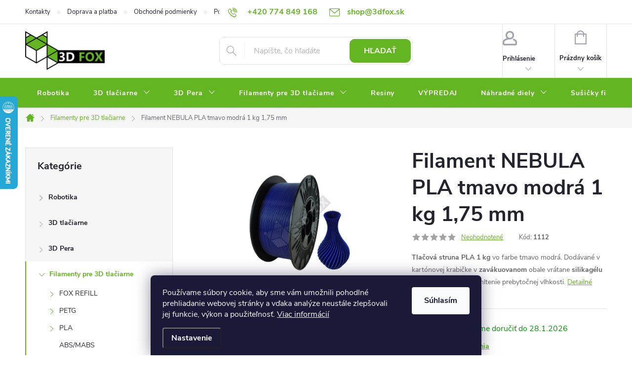

--- FILE ---
content_type: text/html; charset=utf-8
request_url: https://shop.3dfox.sk/filament-nebula-pla-tmavo-modra-1-kg/
body_size: 34380
content:
<!doctype html><html lang="sk" dir="ltr" class="header-background-light external-fonts-loaded"><head><meta charset="utf-8" /><meta name="viewport" content="width=device-width,initial-scale=1" /><title>Filament NEBULA PLA tmavo modrá 1 kg 1,75 mm len za €17,28 ✅ | Filamenty pre 3D tlačiarne ✅ | 3D FOX shop SK</title><link rel="preconnect" href="https://cdn.myshoptet.com" /><link rel="dns-prefetch" href="https://cdn.myshoptet.com" /><link rel="preload" href="https://cdn.myshoptet.com/prj/dist/master/cms/libs/jquery/jquery-1.11.3.min.js" as="script" /><link href="https://cdn.myshoptet.com/prj/dist/master/cms/templates/frontend_templates/shared/css/font-face/source-sans-3.css" rel="stylesheet"><link href="https://cdn.myshoptet.com/prj/dist/master/cms/templates/frontend_templates/shared/css/font-face/exo-2.css" rel="stylesheet"><script>
dataLayer = [];
dataLayer.push({'shoptet' : {
    "pageId": 1721,
    "pageType": "productDetail",
    "currency": "EUR",
    "currencyInfo": {
        "decimalSeparator": ",",
        "exchangeRate": 1,
        "priceDecimalPlaces": 2,
        "symbol": "\u20ac",
        "symbolLeft": 1,
        "thousandSeparator": " "
    },
    "language": "sk",
    "projectId": 501050,
    "product": {
        "id": 2437,
        "guid": "5291ac80-5b81-11ed-9c73-024225a01335",
        "hasVariants": false,
        "codes": [
            {
                "code": 1112
            }
        ],
        "code": "1112",
        "name": "Filament NEBULA PLA tmavo modr\u00e1 1 kg 1,75 mm",
        "appendix": "",
        "weight": 1.5,
        "manufacturer": "NEBULA",
        "manufacturerGuid": "1EF533477A4B6F429F5ADA0BA3DED3EE",
        "currentCategory": "Filamenty pre 3D tla\u010diarne",
        "currentCategoryGuid": "c09b11f4-edd2-11ef-9cdc-f6ca94fceb77",
        "defaultCategory": "Filamenty pre 3D tla\u010diarne",
        "defaultCategoryGuid": "c09b11f4-edd2-11ef-9cdc-f6ca94fceb77",
        "currency": "EUR",
        "priceWithVat": 17.280000000000001
    },
    "stocks": [
        {
            "id": "ext",
            "title": "Sklad",
            "isDeliveryPoint": 0,
            "visibleOnEshop": 1
        }
    ],
    "cartInfo": {
        "id": null,
        "freeShipping": false,
        "freeShippingFrom": 0,
        "leftToFreeGift": {
            "formattedPrice": "\u20ac0",
            "priceLeft": 0
        },
        "freeGift": false,
        "leftToFreeShipping": {
            "priceLeft": 0,
            "dependOnRegion": 0,
            "formattedPrice": "\u20ac0"
        },
        "discountCoupon": [],
        "getNoBillingShippingPrice": {
            "withoutVat": 0,
            "vat": 0,
            "withVat": 0
        },
        "cartItems": [],
        "taxMode": "OSS"
    },
    "cart": [],
    "customer": {
        "priceRatio": 1,
        "priceListId": 1,
        "groupId": null,
        "registered": false,
        "mainAccount": false
    }
}});
dataLayer.push({'cookie_consent' : {
    "marketing": "denied",
    "analytics": "denied"
}});
document.addEventListener('DOMContentLoaded', function() {
    shoptet.consent.onAccept(function(agreements) {
        if (agreements.length == 0) {
            return;
        }
        dataLayer.push({
            'cookie_consent' : {
                'marketing' : (agreements.includes(shoptet.config.cookiesConsentOptPersonalisation)
                    ? 'granted' : 'denied'),
                'analytics': (agreements.includes(shoptet.config.cookiesConsentOptAnalytics)
                    ? 'granted' : 'denied')
            },
            'event': 'cookie_consent'
        });
    });
});
</script>
<meta property="og:type" content="website"><meta property="og:site_name" content="shop.3dfox.sk"><meta property="og:url" content="https://shop.3dfox.sk/filament-nebula-pla-tmavo-modra-1-kg/"><meta property="og:title" content="Filament NEBULA PLA tmavo modrá 1 kg 1,75 mm len za €17,28 ✅ | Filamenty pre 3D tlačiarne ✅ | 3D FOX shop SK"><meta name="author" content="3D FOX shop SK"><meta name="web_author" content="Shoptet.sk"><meta name="dcterms.rightsHolder" content="shop.3dfox.sk"><meta name="robots" content="index,follow"><meta property="og:image" content="https://cdn.myshoptet.com/usr/shop.3dfox.sk/user/shop/big/2437_filament-vaza-dark-blue.png?65e5216a"><meta property="og:description" content="Tlačová struna Filament NEBULA PLA tmavo modrá 1 kg 1,75 mm"><meta name="description" content="Tlačová struna Filament NEBULA PLA tmavo modrá 1 kg 1,75 mm"><meta property="product:price:amount" content="17.28"><meta property="product:price:currency" content="EUR"><style>:root {--color-primary: #63B521;--color-primary-h: 93;--color-primary-s: 69%;--color-primary-l: 42%;--color-primary-hover: #4a8718;--color-primary-hover-h: 93;--color-primary-hover-s: 70%;--color-primary-hover-l: 31%;--color-secondary: #188EF0;--color-secondary-h: 207;--color-secondary-s: 88%;--color-secondary-l: 52%;--color-secondary-hover: #63B521;--color-secondary-hover-h: 93;--color-secondary-hover-s: 69%;--color-secondary-hover-l: 42%;--color-tertiary: #b1da90;--color-tertiary-h: 93;--color-tertiary-s: 50%;--color-tertiary-l: 71%;--color-tertiary-hover: #63B521;--color-tertiary-hover-h: 93;--color-tertiary-hover-s: 69%;--color-tertiary-hover-l: 42%;--color-header-background: #ffffff;--template-font: "Source Sans 3";--template-headings-font: "Exo 2";--header-background-url: url("[data-uri]");--cookies-notice-background: #1A1937;--cookies-notice-color: #F8FAFB;--cookies-notice-button-hover: #f5f5f5;--cookies-notice-link-hover: #27263f;--templates-update-management-preview-mode-content: "Náhľad aktualizácií šablóny je aktívny pre váš prehliadač."}</style>
    <script>var shoptet = shoptet || {};</script>
    <script src="https://cdn.myshoptet.com/prj/dist/master/shop/dist/main-3g-header.js.05f199e7fd2450312de2.js"></script>
<!-- User include --><!-- service 776(417) html code header -->
<link type="text/css" rel="stylesheet" media="all"  href="https://cdn.myshoptet.com/usr/paxio.myshoptet.com/user/documents/blank/style.css?v1602546"/>
<link href="https://cdn.myshoptet.com/prj/dist/master/shop/dist/font-shoptet-11.css.62c94c7785ff2cea73b2.css" rel="stylesheet">
<link href="https://cdn.myshoptet.com/usr/paxio.myshoptet.com/user/documents/blank/ikony.css?v9" rel="stylesheet">
<link type="text/css" rel="stylesheet" media="screen"  href="https://cdn.myshoptet.com/usr/paxio.myshoptet.com/user/documents/blank/preklady.css?v27" />
<link rel="stylesheet" href="https://cdn.myshoptet.com/usr/paxio.myshoptet.com/user/documents/blank/Slider/slick.css" />
<link rel="stylesheet" href="https://cdn.myshoptet.com/usr/paxio.myshoptet.com/user/documents/blank/Slider/slick-theme.css?v4" />
<link rel="stylesheet" href="https://cdn.myshoptet.com/usr/paxio.myshoptet.com/user/documents/blank/Slider/slick-classic.css?v3" />

<!-- api 473(125) html code header -->

                <style>
                    #order-billing-methods .radio-wrapper[data-guid="a87d5cdd-9b1f-11ed-adb3-246e96436e9c"]:not(.cggooglepay), #order-billing-methods .radio-wrapper[data-guid="a8909847-9b1f-11ed-adb3-246e96436e9c"]:not(.cggooglepay), #order-billing-methods .radio-wrapper[data-guid="d9a2888f-53b8-11ed-adb3-246e96436e9c"]:not(.cgapplepay) {
                        display: none;
                    }
                </style>
                <script type="text/javascript">
                    document.addEventListener('DOMContentLoaded', function() {
                        if (getShoptetDataLayer('pageType') === 'billingAndShipping') {
                            
                try {
                    if (window.ApplePaySession && window.ApplePaySession.canMakePayments()) {
                        
                        if (document.querySelector('#order-billing-methods .radio-wrapper[data-guid="d9a2888f-53b8-11ed-adb3-246e96436e9c"]')) {
                            document.querySelector('#order-billing-methods .radio-wrapper[data-guid="d9a2888f-53b8-11ed-adb3-246e96436e9c"]').classList.add('cgapplepay');
                        }
                        
                    }
                } catch (err) {} 
            
                            
                const cgBaseCardPaymentMethod = {
                        type: 'CARD',
                        parameters: {
                            allowedAuthMethods: ["PAN_ONLY", "CRYPTOGRAM_3DS"],
                            allowedCardNetworks: [/*"AMEX", "DISCOVER", "INTERAC", "JCB",*/ "MASTERCARD", "VISA"]
                        }
                };
                
                function cgLoadScript(src, callback)
                {
                    var s,
                        r,
                        t;
                    r = false;
                    s = document.createElement('script');
                    s.type = 'text/javascript';
                    s.src = src;
                    s.onload = s.onreadystatechange = function() {
                        if ( !r && (!this.readyState || this.readyState == 'complete') )
                        {
                            r = true;
                            callback();
                        }
                    };
                    t = document.getElementsByTagName('script')[0];
                    t.parentNode.insertBefore(s, t);
                } 
                
                function cgGetGoogleIsReadyToPayRequest() {
                    return Object.assign(
                        {},
                        {
                            apiVersion: 2,
                            apiVersionMinor: 0
                        },
                        {
                            allowedPaymentMethods: [cgBaseCardPaymentMethod]
                        }
                    );
                }

                function onCgGooglePayLoaded() {
                    let paymentsClient = new google.payments.api.PaymentsClient({environment: 'PRODUCTION'});
                    paymentsClient.isReadyToPay(cgGetGoogleIsReadyToPayRequest()).then(function(response) {
                        if (response.result) {
                            
                        if (document.querySelector('#order-billing-methods .radio-wrapper[data-guid="a87d5cdd-9b1f-11ed-adb3-246e96436e9c"]')) {
                            document.querySelector('#order-billing-methods .radio-wrapper[data-guid="a87d5cdd-9b1f-11ed-adb3-246e96436e9c"]').classList.add('cggooglepay');
                        }
                        

                        if (document.querySelector('#order-billing-methods .radio-wrapper[data-guid="a8909847-9b1f-11ed-adb3-246e96436e9c"]')) {
                            document.querySelector('#order-billing-methods .radio-wrapper[data-guid="a8909847-9b1f-11ed-adb3-246e96436e9c"]').classList.add('cggooglepay');
                        }
                        	 	 	 	 	 
                        }
                    })
                    .catch(function(err) {});
                }
                
                cgLoadScript('https://pay.google.com/gp/p/js/pay.js', onCgGooglePayLoaded);
            
                        }
                    });
                </script> 
                
<!-- project html code header -->
<style>
/* TRVALÉ ZOBRAZENÍ POLE PRO SLEVOVÝ KUPON */

.discount-coupon:not(.uplatneno) form {display: block;margin-top: 0;}
.kupon-odkaz{display: none;}

/* PŘIDÁNÍ E-MAILOVÉ ADRESY DO HLAVIČKY WEBU */

@media screen and (min-width: 1200px){
.top-navigation-bar .project-email {display: inline-block;font-size: 16px;font-weight: bold;margin-left: 24px;color: var(--color-primary);}
a.project-email::before {content: '\e910';font-size: 16px;}
}
@media screen and (min-width: 360px) and (max-width: 767px){
.top-navigation-contacts{display: block !important;}
.top-navigation-contacts .project-phone{display: none !important;}
.top-navigation-contacts .project-email{display: block !important;position: absolute;right: 164px;top: 15px;color: #A3A3AF;}
a.project-email::before {content: '\e910';}
.top-navigation-contacts .project-email span{display: none;}
}
/* ZMĚNA BARVY POZADÍ HLAVNÍHO MENU */

@media screen and (min-width: 768px) {
#header::after{background-color: #63B521;} /* BARVA POZADÍ MENU */
.navigation-in {background-color: transparent;}
.navigation-in > ul > li > a, .submenu-arrow::after {color: #fff;} /* BARVA TEXTU V MENU */
.menu-helper::after {color: #fff;} /* BARVA HAMBURGERU */

.navigation-in > ul > li.ext a:after{background: #4a8718; bottom: -3px;} /*šipečka submenu*/


/* TLAČÍTKA SE ZAOBALENÝMI ROHY */

.btn:not(.cart-count), .compact-form .form-control, .pagination > a, .pagination > strong, a.login-btn{border-radius: 10px;}

/* ÚPRAVA VELIKOSTI LOGA V HLAVIČCE - ČÍSLICE 60 UDÁVÁ VÝŠKU LOGA V PIXELECH*/

#header .site-name a img {max-height: 80px;}

.navigation-in>ul>li.ext>ul>li>a {background: none !important;}

/*Hover menu podbarvení */
/*.navigation-in ul li a:hover {background-color: #4a8718;}*/
.navigation-in > ul > li:hover a{background:#4a8718;} /*Menu Text, hover*/
.navigation-in ul.menu-level-2 li a{background:none !important;}

.custom-footer__onlinePayments .text-center{text-align:left;}
</style>

<meta name="facebook-domain-verification" content="pae6ivnv8kp15fep5r60nospbtz5f2" />


<!-- /User include --><link rel="shortcut icon" href="/favicon.ico" type="image/x-icon" /><link rel="canonical" href="https://shop.3dfox.sk/filament-nebula-pla-tmavo-modra-1-kg/" />    <script>
        var _hwq = _hwq || [];
        _hwq.push(['setKey', '09E42FA1EB349B76EA6EB76A93AEAA2E']);
        _hwq.push(['setTopPos', '130']);
        _hwq.push(['showWidget', '21']);
        (function() {
            var ho = document.createElement('script');
            ho.src = 'https://sk.im9.cz/direct/i/gjs.php?n=wdgt&sak=09E42FA1EB349B76EA6EB76A93AEAA2E';
            var s = document.getElementsByTagName('script')[0]; s.parentNode.insertBefore(ho, s);
        })();
    </script>
    <!-- Global site tag (gtag.js) - Google Analytics -->
    <script async src="https://www.googletagmanager.com/gtag/js?id=G-XH64H2WTMD"></script>
    <script>
        
        window.dataLayer = window.dataLayer || [];
        function gtag(){dataLayer.push(arguments);}
        

                    console.debug('default consent data');

            gtag('consent', 'default', {"ad_storage":"denied","analytics_storage":"denied","ad_user_data":"denied","ad_personalization":"denied","wait_for_update":500});
            dataLayer.push({
                'event': 'default_consent'
            });
        
        gtag('js', new Date());

        
                gtag('config', 'G-XH64H2WTMD', {"groups":"GA4","send_page_view":false,"content_group":"productDetail","currency":"EUR","page_language":"sk"});
        
                gtag('config', 'AW-11020063825', {"allow_enhanced_conversions":true});
        
        
        
        
        
                    gtag('event', 'page_view', {"send_to":"GA4","page_language":"sk","content_group":"productDetail","currency":"EUR"});
        
                gtag('set', 'currency', 'EUR');

        gtag('event', 'view_item', {
            "send_to": "UA",
            "items": [
                {
                    "id": "1112",
                    "name": "Filament NEBULA PLA tmavo modr\u00e1 1 kg 1,75 mm",
                    "category": "Filamenty pre 3D tla\u010diarne",
                                        "brand": "NEBULA",
                                                            "price": 14.05
                }
            ]
        });
        
        
        
        
        
                    gtag('event', 'view_item', {"send_to":"GA4","page_language":"sk","content_group":"productDetail","value":14.050000000000001,"currency":"EUR","items":[{"item_id":"1112","item_name":"Filament NEBULA PLA tmavo modr\u00e1 1 kg 1,75 mm","item_brand":"NEBULA","item_category":"Filamenty pre 3D tla\u010diarne","price":14.050000000000001,"quantity":1,"index":0}]});
        
        
        
        
        
        
        
        document.addEventListener('DOMContentLoaded', function() {
            if (typeof shoptet.tracking !== 'undefined') {
                for (var id in shoptet.tracking.bannersList) {
                    gtag('event', 'view_promotion', {
                        "send_to": "UA",
                        "promotions": [
                            {
                                "id": shoptet.tracking.bannersList[id].id,
                                "name": shoptet.tracking.bannersList[id].name,
                                "position": shoptet.tracking.bannersList[id].position
                            }
                        ]
                    });
                }
            }

            shoptet.consent.onAccept(function(agreements) {
                if (agreements.length !== 0) {
                    console.debug('gtag consent accept');
                    var gtagConsentPayload =  {
                        'ad_storage': agreements.includes(shoptet.config.cookiesConsentOptPersonalisation)
                            ? 'granted' : 'denied',
                        'analytics_storage': agreements.includes(shoptet.config.cookiesConsentOptAnalytics)
                            ? 'granted' : 'denied',
                                                                                                'ad_user_data': agreements.includes(shoptet.config.cookiesConsentOptPersonalisation)
                            ? 'granted' : 'denied',
                        'ad_personalization': agreements.includes(shoptet.config.cookiesConsentOptPersonalisation)
                            ? 'granted' : 'denied',
                        };
                    console.debug('update consent data', gtagConsentPayload);
                    gtag('consent', 'update', gtagConsentPayload);
                    dataLayer.push(
                        { 'event': 'update_consent' }
                    );
                }
            });
        });
    </script>
<script>
    (function(t, r, a, c, k, i, n, g) { t['ROIDataObject'] = k;
    t[k]=t[k]||function(){ (t[k].q=t[k].q||[]).push(arguments) },t[k].c=i;n=r.createElement(a),
    g=r.getElementsByTagName(a)[0];n.async=1;n.src=c;g.parentNode.insertBefore(n,g)
    })(window, document, 'script', '//www.heureka.sk/ocm/sdk.js?source=shoptet&version=2&page=product_detail', 'heureka', 'sk');

    heureka('set_user_consent', 0);
</script>
</head><body class="desktop id-1721 in-filamenty-pre-3d-tlaciarne template-11 type-product type-detail multiple-columns-body columns-mobile-2 columns-3 blank-mode blank-mode-css ums_forms_redesign--off ums_a11y_category_page--on ums_discussion_rating_forms--off ums_flags_display_unification--on ums_a11y_login--on mobile-header-version-1">
        <div id="fb-root"></div>
        <script>
            window.fbAsyncInit = function() {
                FB.init({
                    autoLogAppEvents : true,
                    xfbml            : true,
                    version          : 'v24.0'
                });
            };
        </script>
        <script async defer crossorigin="anonymous" src="https://connect.facebook.net/sk_SK/sdk.js#xfbml=1&version=v24.0"></script>    <div class="siteCookies siteCookies--bottom siteCookies--dark js-siteCookies" role="dialog" data-testid="cookiesPopup" data-nosnippet>
        <div class="siteCookies__form">
            <div class="siteCookies__content">
                <div class="siteCookies__text">
                    Používame súbory cookie, aby sme vám umožnili pohodlné prehliadanie webovej stránky a vďaka analýze neustále zlepšovali jej funkcie, výkon a použiteľnosť. <a href="/podmienky-ochrany-osobnych-udajov/" target="_blank" rel="noopener noreferrer">Viac informácií</a>
                </div>
                <p class="siteCookies__links">
                    <button class="siteCookies__link js-cookies-settings" aria-label="Nastavenia cookies" data-testid="cookiesSettings">Nastavenie</button>
                </p>
            </div>
            <div class="siteCookies__buttonWrap">
                                <button class="siteCookies__button js-cookiesConsentSubmit" value="all" aria-label="Prijať cookies" data-testid="buttonCookiesAccept">Súhlasím</button>
            </div>
        </div>
        <script>
            document.addEventListener("DOMContentLoaded", () => {
                const siteCookies = document.querySelector('.js-siteCookies');
                document.addEventListener("scroll", shoptet.common.throttle(() => {
                    const st = document.documentElement.scrollTop;
                    if (st > 1) {
                        siteCookies.classList.add('siteCookies--scrolled');
                    } else {
                        siteCookies.classList.remove('siteCookies--scrolled');
                    }
                }, 100));
            });
        </script>
    </div>
<a href="#content" class="skip-link sr-only">Prejsť na obsah</a><div class="overall-wrapper"><div class="user-action"><div class="container">
    <div class="user-action-in">
                    <div id="login" class="user-action-login popup-widget login-widget" role="dialog" aria-labelledby="loginHeading">
        <div class="popup-widget-inner">
                            <h2 id="loginHeading">Prihlásenie k vášmu účtu</h2><div id="customerLogin"><form action="/action/Customer/Login/" method="post" id="formLoginIncluded" class="csrf-enabled formLogin" data-testid="formLogin"><input type="hidden" name="referer" value="" /><div class="form-group"><div class="input-wrapper email js-validated-element-wrapper no-label"><input type="email" name="email" class="form-control" autofocus placeholder="E-mailová adresa (napr. jan@novak.sk)" data-testid="inputEmail" autocomplete="email" required /></div></div><div class="form-group"><div class="input-wrapper password js-validated-element-wrapper no-label"><input type="password" name="password" class="form-control" placeholder="Heslo" data-testid="inputPassword" autocomplete="current-password" required /><span class="no-display">Nemôžete vyplniť toto pole</span><input type="text" name="surname" value="" class="no-display" /></div></div><div class="form-group"><div class="login-wrapper"><button type="submit" class="btn btn-secondary btn-text btn-login" data-testid="buttonSubmit">Prihlásiť sa</button><div class="password-helper"><a href="/registracia/" data-testid="signup" rel="nofollow">Nová registrácia</a><a href="/klient/zabudnute-heslo/" rel="nofollow">Zabudnuté heslo</a></div></div></div></form>
</div>                    </div>
    </div>

                            <div id="cart-widget" class="user-action-cart popup-widget cart-widget loader-wrapper" data-testid="popupCartWidget" role="dialog" aria-hidden="true">
    <div class="popup-widget-inner cart-widget-inner place-cart-here">
        <div class="loader-overlay">
            <div class="loader"></div>
        </div>
    </div>

    <div class="cart-widget-button">
        <a href="/kosik/" class="btn btn-conversion" id="continue-order-button" rel="nofollow" data-testid="buttonNextStep">Pokračovať do košíka</a>
    </div>
</div>
            </div>
</div>
</div><div class="top-navigation-bar" data-testid="topNavigationBar">

    <div class="container">

        <div class="top-navigation-contacts">
            <strong>Zákaznícka podpora:</strong><a href="tel:+420774849168" class="project-phone" aria-label="Zavolať na +420774849168" data-testid="contactboxPhone"><span>+420 774 849 168</span></a><a href="mailto:shop@3dfox.sk" class="project-email" data-testid="contactboxEmail"><span>shop@3dfox.sk</span></a>        </div>

                            <div class="top-navigation-menu">
                <div class="top-navigation-menu-trigger"></div>
                <ul class="top-navigation-bar-menu">
                                            <li class="top-navigation-menu-item-29">
                            <a href="/kontakty/">Kontakty</a>
                        </li>
                                            <li class="top-navigation-menu-item-1582">
                            <a href="/doprava-a-platba/">Doprava a platba</a>
                        </li>
                                            <li class="top-navigation-menu-item-39">
                            <a href="/obchodne-podmienky/">Obchodné podmienky</a>
                        </li>
                                            <li class="top-navigation-menu-item-691">
                            <a href="/podmienky-ochrany-osobnych-udajov/">Podmienky ochrany osobných údajov</a>
                        </li>
                                    </ul>
                <ul class="top-navigation-bar-menu-helper"></ul>
            </div>
        
        <div class="top-navigation-tools">
            <div class="responsive-tools">
                <a href="#" class="toggle-window" data-target="search" aria-label="Hľadať" data-testid="linkSearchIcon"></a>
                                                            <a href="#" class="toggle-window" data-target="login"></a>
                                                    <a href="#" class="toggle-window" data-target="navigation" aria-label="Menu" data-testid="hamburgerMenu"></a>
            </div>
                        <button class="top-nav-button top-nav-button-login toggle-window" type="button" data-target="login" aria-haspopup="dialog" aria-controls="login" aria-expanded="false" data-testid="signin"><span>Prihlásenie</span></button>        </div>

    </div>

</div>
<header id="header"><div class="container navigation-wrapper">
    <div class="header-top">
        <div class="site-name-wrapper">
            <div class="site-name"><a href="/" data-testid="linkWebsiteLogo"><img src="https://cdn.myshoptet.com/usr/shop.3dfox.sk/user/logos/logo-3dfox_2021.png" alt="3D FOX shop SK" fetchpriority="low" /></a></div>        </div>
        <div class="search" itemscope itemtype="https://schema.org/WebSite">
            <meta itemprop="headline" content="Filamenty pre 3D tlačiarne"/><meta itemprop="url" content="https://shop.3dfox.sk"/><meta itemprop="text" content="Tlačová struna Filament NEBULA PLA tmavo modrá 1 kg 1,75 mm"/>            <form action="/action/ProductSearch/prepareString/" method="post"
    id="formSearchForm" class="search-form compact-form js-search-main"
    itemprop="potentialAction" itemscope itemtype="https://schema.org/SearchAction" data-testid="searchForm">
    <fieldset>
        <meta itemprop="target"
            content="https://shop.3dfox.sk/vyhladavanie/?string={string}"/>
        <input type="hidden" name="language" value="sk"/>
        
            
<input
    type="search"
    name="string"
        class="query-input form-control search-input js-search-input"
    placeholder="Napíšte, čo hľadáte"
    autocomplete="off"
    required
    itemprop="query-input"
    aria-label="Vyhľadávanie"
    data-testid="searchInput"
>
            <button type="submit" class="btn btn-default" data-testid="searchBtn">Hľadať</button>
        
    </fieldset>
</form>
        </div>
        <div class="navigation-buttons">
                
    <a href="/kosik/" class="btn btn-icon toggle-window cart-count" data-target="cart" data-hover="true" data-redirect="true" data-testid="headerCart" rel="nofollow" aria-haspopup="dialog" aria-expanded="false" aria-controls="cart-widget">
        
                <span class="sr-only">Nákupný košík</span>
        
            <span class="cart-price visible-lg-inline-block" data-testid="headerCartPrice">
                                    Prázdny košík                            </span>
        
    
            </a>
        </div>
    </div>
    <nav id="navigation" aria-label="Hlavné menu" data-collapsible="true"><div class="navigation-in menu"><ul class="menu-level-1" role="menubar" data-testid="headerMenuItems"><li class="menu-item-1949" role="none"><a href="/robotika/" data-testid="headerMenuItem" role="menuitem" aria-expanded="false"><b>Robotika</b></a></li>
<li class="menu-item-1201 ext" role="none"><a href="/3d-tlaciarne/" data-testid="headerMenuItem" role="menuitem" aria-haspopup="true" aria-expanded="false"><b>3D tlačiarne</b><span class="submenu-arrow"></span></a><ul class="menu-level-2" aria-label="3D tlačiarne" tabindex="-1" role="menu"><li class="menu-item-1252" role="none"><a href="/anycubic-tlaciarne/" class="menu-image" data-testid="headerMenuItem" tabindex="-1" aria-hidden="true"><img src="data:image/svg+xml,%3Csvg%20width%3D%22140%22%20height%3D%22100%22%20xmlns%3D%22http%3A%2F%2Fwww.w3.org%2F2000%2Fsvg%22%3E%3C%2Fsvg%3E" alt="" aria-hidden="true" width="140" height="100"  data-src="https://cdn.myshoptet.com/usr/shop.3dfox.sk/user/categories/thumb/3d-tiskarny_anycubic.png" fetchpriority="low" /></a><div><a href="/anycubic-tlaciarne/" data-testid="headerMenuItem" role="menuitem"><span>Anycubic tlačiarne</span></a>
                        </div></li><li class="menu-item-1267" role="none"><a href="/tlac-cokolady/" class="menu-image" data-testid="headerMenuItem" tabindex="-1" aria-hidden="true"><img src="data:image/svg+xml,%3Csvg%20width%3D%22140%22%20height%3D%22100%22%20xmlns%3D%22http%3A%2F%2Fwww.w3.org%2F2000%2Fsvg%22%3E%3C%2Fsvg%3E" alt="" aria-hidden="true" width="140" height="100"  data-src="https://cdn.myshoptet.com/usr/shop.3dfox.sk/user/categories/thumb/heart2.jpg" fetchpriority="low" /></a><div><a href="/tlac-cokolady/" data-testid="headerMenuItem" role="menuitem"><span>Tlač čokolády</span></a>
                        </div></li><li class="menu-item-1602" role="none"><a href="/bambu-lab-tlaciarne/" class="menu-image" data-testid="headerMenuItem" tabindex="-1" aria-hidden="true"><img src="data:image/svg+xml,%3Csvg%20width%3D%22140%22%20height%3D%22100%22%20xmlns%3D%22http%3A%2F%2Fwww.w3.org%2F2000%2Fsvg%22%3E%3C%2Fsvg%3E" alt="" aria-hidden="true" width="140" height="100"  data-src="https://cdn.myshoptet.com/usr/shop.3dfox.sk/user/categories/thumb/x1c.png" fetchpriority="low" /></a><div><a href="/bambu-lab-tlaciarne/" data-testid="headerMenuItem" role="menuitem"><span>Bambu Lab 3D tlačiarne</span></a>
                        </div></li><li class="menu-item-1608" role="none"><a href="/gravirovacie-tlaciarne/" class="menu-image" data-testid="headerMenuItem" tabindex="-1" aria-hidden="true"><img src="data:image/svg+xml,%3Csvg%20width%3D%22140%22%20height%3D%22100%22%20xmlns%3D%22http%3A%2F%2Fwww.w3.org%2F2000%2Fsvg%22%3E%3C%2Fsvg%3E" alt="" aria-hidden="true" width="140" height="100"  data-src="https://cdn.myshoptet.com/usr/shop.3dfox.sk/user/categories/thumb/gravirovacie_tlaciarne.png" fetchpriority="low" /></a><div><a href="/gravirovacie-tlaciarne/" data-testid="headerMenuItem" role="menuitem"><span>Gravírovacie tlaciarne</span></a>
                        </div></li></ul></li>
<li class="menu-item-1195 ext" role="none"><a href="/3d-pera-2/" data-testid="headerMenuItem" role="menuitem" aria-haspopup="true" aria-expanded="false"><b>3D Pera</b><span class="submenu-arrow"></span></a><ul class="menu-level-2" aria-label="3D Pera" tabindex="-1" role="menu"><li class="menu-item-1246" role="none"><a href="/naplne-do-3d-pera/" class="menu-image" data-testid="headerMenuItem" tabindex="-1" aria-hidden="true"><img src="data:image/svg+xml,%3Csvg%20width%3D%22140%22%20height%3D%22100%22%20xmlns%3D%22http%3A%2F%2Fwww.w3.org%2F2000%2Fsvg%22%3E%3C%2Fsvg%3E" alt="" aria-hidden="true" width="140" height="100"  data-src="https://cdn.myshoptet.com/usr/shop.3dfox.sk/user/categories/thumb/naplne.jpg" fetchpriority="low" /></a><div><a href="/naplne-do-3d-pera/" data-testid="headerMenuItem" role="menuitem"><span>Náplne</span></a>
                        </div></li><li class="menu-item-1243" role="none"><a href="/3d-pera/" class="menu-image" data-testid="headerMenuItem" tabindex="-1" aria-hidden="true"><img src="data:image/svg+xml,%3Csvg%20width%3D%22140%22%20height%3D%22100%22%20xmlns%3D%22http%3A%2F%2Fwww.w3.org%2F2000%2Fsvg%22%3E%3C%2Fsvg%3E" alt="" aria-hidden="true" width="140" height="100"  data-src="https://cdn.myshoptet.com/usr/shop.3dfox.sk/user/categories/thumb/3dpera.jpg" fetchpriority="low" /></a><div><a href="/3d-pera/" data-testid="headerMenuItem" role="menuitem"><span>3D Pera</span></a>
                        </div></li><li class="menu-item-1249" role="none"><a href="/podlozky-pre-3d-pera/" class="menu-image" data-testid="headerMenuItem" tabindex="-1" aria-hidden="true"><img src="data:image/svg+xml,%3Csvg%20width%3D%22140%22%20height%3D%22100%22%20xmlns%3D%22http%3A%2F%2Fwww.w3.org%2F2000%2Fsvg%22%3E%3C%2Fsvg%3E" alt="" aria-hidden="true" width="140" height="100"  data-src="https://cdn.myshoptet.com/usr/shop.3dfox.sk/user/categories/thumb/seda3.jpg" fetchpriority="low" /></a><div><a href="/podlozky-pre-3d-pera/" data-testid="headerMenuItem" role="menuitem"><span>Podložky</span></a>
                        </div></li></ul></li>
<li class="menu-item-1721 ext" role="none"><a href="/filamenty-pre-3d-tlaciarne/" class="active" data-testid="headerMenuItem" role="menuitem" aria-haspopup="true" aria-expanded="false"><b>Filamenty pre 3D tlačiarne</b><span class="submenu-arrow"></span></a><ul class="menu-level-2" aria-label="Filamenty pre 3D tlačiarne" tabindex="-1" role="menu"><li class="menu-item-1724 has-third-level" role="none"><a href="/fox-refilly-2/" class="menu-image" data-testid="headerMenuItem" tabindex="-1" aria-hidden="true"><img src="data:image/svg+xml,%3Csvg%20width%3D%22140%22%20height%3D%22100%22%20xmlns%3D%22http%3A%2F%2Fwww.w3.org%2F2000%2Fsvg%22%3E%3C%2Fsvg%3E" alt="" aria-hidden="true" width="140" height="100"  data-src="https://cdn.myshoptet.com/usr/shop.3dfox.sk/user/categories/thumb/n__vrh_bez_n__zvu_(4)-1.png" fetchpriority="low" /></a><div><a href="/fox-refilly-2/" data-testid="headerMenuItem" role="menuitem"><span>FOX REFILL</span></a>
                                                    <ul class="menu-level-3" role="menu">
                                                                    <li class="menu-item-1937" role="none">
                                        <a href="/pla/" data-testid="headerMenuItem" role="menuitem">
                                            PLA</a>,                                    </li>
                                                                    <li class="menu-item-1940" role="none">
                                        <a href="/petg/" data-testid="headerMenuItem" role="menuitem">
                                            PETG</a>,                                    </li>
                                                                    <li class="menu-item-1943" role="none">
                                        <a href="/asa/" data-testid="headerMenuItem" role="menuitem">
                                            ASA</a>,                                    </li>
                                                                    <li class="menu-item-1946" role="none">
                                        <a href="/abs/" data-testid="headerMenuItem" role="menuitem">
                                            ABS</a>                                    </li>
                                                            </ul>
                        </div></li><li class="menu-item-1757 has-third-level" role="none"><a href="/petg-filamenty/" class="menu-image" data-testid="headerMenuItem" tabindex="-1" aria-hidden="true"><img src="data:image/svg+xml,%3Csvg%20width%3D%22140%22%20height%3D%22100%22%20xmlns%3D%22http%3A%2F%2Fwww.w3.org%2F2000%2Fsvg%22%3E%3C%2Fsvg%3E" alt="" aria-hidden="true" width="140" height="100"  data-src="https://cdn.myshoptet.com/usr/shop.3dfox.sk/user/categories/thumb/piktogram_-_filament.png" fetchpriority="low" /></a><div><a href="/petg-filamenty/" data-testid="headerMenuItem" role="menuitem"><span>PETG</span></a>
                                                    <ul class="menu-level-3" role="menu">
                                                                    <li class="menu-item-1760" role="none">
                                        <a href="/petg-fox-refill/" data-testid="headerMenuItem" role="menuitem">
                                            PETG  FOX REFILL</a>                                    </li>
                                                            </ul>
                        </div></li><li class="menu-item-1766 has-third-level" role="none"><a href="/pla-filamenty/" class="menu-image" data-testid="headerMenuItem" tabindex="-1" aria-hidden="true"><img src="data:image/svg+xml,%3Csvg%20width%3D%22140%22%20height%3D%22100%22%20xmlns%3D%22http%3A%2F%2Fwww.w3.org%2F2000%2Fsvg%22%3E%3C%2Fsvg%3E" alt="" aria-hidden="true" width="140" height="100"  data-src="https://cdn.myshoptet.com/usr/shop.3dfox.sk/user/categories/thumb/piktogram_-_filament-1.png" fetchpriority="low" /></a><div><a href="/pla-filamenty/" data-testid="headerMenuItem" role="menuitem"><span>PLA</span></a>
                                                    <ul class="menu-level-3" role="menu">
                                                                    <li class="menu-item-1769" role="none">
                                        <a href="/pla-fox-refill/" data-testid="headerMenuItem" role="menuitem">
                                            PLA  FOX REFILL</a>                                    </li>
                                                            </ul>
                        </div></li><li class="menu-item-1817" role="none"><a href="/abs-mabs/" class="menu-image" data-testid="headerMenuItem" tabindex="-1" aria-hidden="true"><img src="data:image/svg+xml,%3Csvg%20width%3D%22140%22%20height%3D%22100%22%20xmlns%3D%22http%3A%2F%2Fwww.w3.org%2F2000%2Fsvg%22%3E%3C%2Fsvg%3E" alt="" aria-hidden="true" width="140" height="100"  data-src="https://cdn.myshoptet.com/usr/shop.3dfox.sk/user/categories/thumb/piktogram_-_filament-2.png" fetchpriority="low" /></a><div><a href="/abs-mabs/" data-testid="headerMenuItem" role="menuitem"><span>ABS/MABS</span></a>
                        </div></li><li class="menu-item-1820" role="none"><a href="/asa-filamenty/" class="menu-image" data-testid="headerMenuItem" tabindex="-1" aria-hidden="true"><img src="data:image/svg+xml,%3Csvg%20width%3D%22140%22%20height%3D%22100%22%20xmlns%3D%22http%3A%2F%2Fwww.w3.org%2F2000%2Fsvg%22%3E%3C%2Fsvg%3E" alt="" aria-hidden="true" width="140" height="100"  data-src="https://cdn.myshoptet.com/usr/shop.3dfox.sk/user/categories/thumb/piktogram_-_filament-3.png" fetchpriority="low" /></a><div><a href="/asa-filamenty/" data-testid="headerMenuItem" role="menuitem"><span>ASA</span></a>
                        </div></li><li class="menu-item-1811" role="none"><a href="/flex/" class="menu-image" data-testid="headerMenuItem" tabindex="-1" aria-hidden="true"><img src="data:image/svg+xml,%3Csvg%20width%3D%22140%22%20height%3D%22100%22%20xmlns%3D%22http%3A%2F%2Fwww.w3.org%2F2000%2Fsvg%22%3E%3C%2Fsvg%3E" alt="" aria-hidden="true" width="140" height="100"  data-src="https://cdn.myshoptet.com/usr/shop.3dfox.sk/user/categories/thumb/piktogram_-_filament-4.png" fetchpriority="low" /></a><div><a href="/flex/" data-testid="headerMenuItem" role="menuitem"><span>FLEXI/TPU</span></a>
                        </div></li><li class="menu-item-1814" role="none"><a href="/specialne-filamenty/" class="menu-image" data-testid="headerMenuItem" tabindex="-1" aria-hidden="true"><img src="data:image/svg+xml,%3Csvg%20width%3D%22140%22%20height%3D%22100%22%20xmlns%3D%22http%3A%2F%2Fwww.w3.org%2F2000%2Fsvg%22%3E%3C%2Fsvg%3E" alt="" aria-hidden="true" width="140" height="100"  data-src="https://cdn.myshoptet.com/usr/shop.3dfox.sk/user/categories/thumb/piktogram_-_filament-5.png" fetchpriority="low" /></a><div><a href="/specialne-filamenty/" data-testid="headerMenuItem" role="menuitem"><span>Špeciálne filamenty</span></a>
                        </div></li><li class="menu-item-1952" role="none"><a href="/cf-a-gf-filamenty/" class="menu-image" data-testid="headerMenuItem" tabindex="-1" aria-hidden="true"><img src="data:image/svg+xml,%3Csvg%20width%3D%22140%22%20height%3D%22100%22%20xmlns%3D%22http%3A%2F%2Fwww.w3.org%2F2000%2Fsvg%22%3E%3C%2Fsvg%3E" alt="" aria-hidden="true" width="140" height="100"  data-src="https://cdn.myshoptet.com/usr/shop.3dfox.sk/user/categories/thumb/piktogram_-_filament-6.png" fetchpriority="low" /></a><div><a href="/cf-a-gf-filamenty/" data-testid="headerMenuItem" role="menuitem"><span>CF/GF</span></a>
                        </div></li><li class="menu-item-1964" role="none"><a href="/pa-nylon-filamenty/" class="menu-image" data-testid="headerMenuItem" tabindex="-1" aria-hidden="true"><img src="data:image/svg+xml,%3Csvg%20width%3D%22140%22%20height%3D%22100%22%20xmlns%3D%22http%3A%2F%2Fwww.w3.org%2F2000%2Fsvg%22%3E%3C%2Fsvg%3E" alt="" aria-hidden="true" width="140" height="100"  data-src="https://cdn.myshoptet.com/usr/shop.3dfox.sk/user/categories/thumb/piktogram_-_filament.png" fetchpriority="low" /></a><div><a href="/pa-nylon-filamenty/" data-testid="headerMenuItem" role="menuitem"><span>PA/Nylon</span></a>
                        </div></li><li class="menu-item-1955" role="none"><a href="/wood-filamenty/" class="menu-image" data-testid="headerMenuItem" tabindex="-1" aria-hidden="true"><img src="data:image/svg+xml,%3Csvg%20width%3D%22140%22%20height%3D%22100%22%20xmlns%3D%22http%3A%2F%2Fwww.w3.org%2F2000%2Fsvg%22%3E%3C%2Fsvg%3E" alt="" aria-hidden="true" width="140" height="100"  data-src="https://cdn.myshoptet.com/usr/shop.3dfox.sk/user/categories/thumb/piktogram_-_filament-7.png" fetchpriority="low" /></a><div><a href="/wood-filamenty/" data-testid="headerMenuItem" role="menuitem"><span>Wood/Drevo</span></a>
                        </div></li><li class="menu-item-1958" role="none"><a href="/glow-svietiaca-filamenty/" class="menu-image" data-testid="headerMenuItem" tabindex="-1" aria-hidden="true"><img src="data:image/svg+xml,%3Csvg%20width%3D%22140%22%20height%3D%22100%22%20xmlns%3D%22http%3A%2F%2Fwww.w3.org%2F2000%2Fsvg%22%3E%3C%2Fsvg%3E" alt="" aria-hidden="true" width="140" height="100"  data-src="https://cdn.myshoptet.com/usr/shop.3dfox.sk/user/categories/thumb/piktogram_-_filament-8.png" fetchpriority="low" /></a><div><a href="/glow-svietiaca-filamenty/" data-testid="headerMenuItem" role="menuitem"><span>Glow/Svietiaca</span></a>
                        </div></li><li class="menu-item-1961" role="none"><a href="/pc-filamenty/" class="menu-image" data-testid="headerMenuItem" tabindex="-1" aria-hidden="true"><img src="data:image/svg+xml,%3Csvg%20width%3D%22140%22%20height%3D%22100%22%20xmlns%3D%22http%3A%2F%2Fwww.w3.org%2F2000%2Fsvg%22%3E%3C%2Fsvg%3E" alt="" aria-hidden="true" width="140" height="100"  data-src="https://cdn.myshoptet.com/usr/shop.3dfox.sk/user/categories/thumb/piktogram_-_filament.png" fetchpriority="low" /></a><div><a href="/pc-filamenty/" data-testid="headerMenuItem" role="menuitem"><span>PC</span></a>
                        </div></li><li class="menu-item-1967" role="none"><a href="/marble-filamenty/" class="menu-image" data-testid="headerMenuItem" tabindex="-1" aria-hidden="true"><img src="data:image/svg+xml,%3Csvg%20width%3D%22140%22%20height%3D%22100%22%20xmlns%3D%22http%3A%2F%2Fwww.w3.org%2F2000%2Fsvg%22%3E%3C%2Fsvg%3E" alt="" aria-hidden="true" width="140" height="100"  data-src="https://cdn.myshoptet.com/usr/shop.3dfox.sk/user/categories/thumb/piktogram_-_filament.png" fetchpriority="low" /></a><div><a href="/marble-filamenty/" data-testid="headerMenuItem" role="menuitem"><span>Marble/Mramor/Kámen</span></a>
                        </div></li><li class="menu-item-1970" role="none"><a href="/podporne-a-pva-filamenty/" class="menu-image" data-testid="headerMenuItem" tabindex="-1" aria-hidden="true"><img src="data:image/svg+xml,%3Csvg%20width%3D%22140%22%20height%3D%22100%22%20xmlns%3D%22http%3A%2F%2Fwww.w3.org%2F2000%2Fsvg%22%3E%3C%2Fsvg%3E" alt="" aria-hidden="true" width="140" height="100"  data-src="https://cdn.myshoptet.com/usr/shop.3dfox.sk/user/categories/thumb/piktogram_-_filament.png" fetchpriority="low" /></a><div><a href="/podporne-a-pva-filamenty/" data-testid="headerMenuItem" role="menuitem"><span>Podporné/PVA</span></a>
                        </div></li><li class="menu-item-1928" role="none"><a href="/bambu-lab-filamenty/" class="menu-image" data-testid="headerMenuItem" tabindex="-1" aria-hidden="true"><img src="data:image/svg+xml,%3Csvg%20width%3D%22140%22%20height%3D%22100%22%20xmlns%3D%22http%3A%2F%2Fwww.w3.org%2F2000%2Fsvg%22%3E%3C%2Fsvg%3E" alt="" aria-hidden="true" width="140" height="100"  data-src="https://cdn.myshoptet.com/usr/shop.3dfox.sk/user/categories/thumb/bambu.jpg" fetchpriority="low" /></a><div><a href="/bambu-lab-filamenty/" data-testid="headerMenuItem" role="menuitem"><span>Bambu Lab filamenty</span></a>
                        </div></li></ul></li>
<li class="menu-item-1225" role="none"><a href="/resiny/" data-testid="headerMenuItem" role="menuitem" aria-expanded="false"><b>Resiny</b></a></li>
<li class="menu-item-1934" role="none"><a href="/vypredaj/" data-testid="headerMenuItem" role="menuitem" aria-expanded="false"><b>VÝPREDAJ</b></a></li>
<li class="menu-item-1219 ext" role="none"><a href="/nahradne-diely/" data-testid="headerMenuItem" role="menuitem" aria-haspopup="true" aria-expanded="false"><b>Náhradné diely</b><span class="submenu-arrow"></span></a><ul class="menu-level-2" aria-label="Náhradné diely" tabindex="-1" role="menu"><li class="menu-item-1611 has-third-level" role="none"><a href="/nahradne-diely-pre-tlaciarne-bambulab/" class="menu-image" data-testid="headerMenuItem" tabindex="-1" aria-hidden="true"><img src="data:image/svg+xml,%3Csvg%20width%3D%22140%22%20height%3D%22100%22%20xmlns%3D%22http%3A%2F%2Fwww.w3.org%2F2000%2Fsvg%22%3E%3C%2Fsvg%3E" alt="" aria-hidden="true" width="140" height="100"  data-src="https://cdn.myshoptet.com/usr/shop.3dfox.sk/user/categories/thumb/bumbulab.png" fetchpriority="low" /></a><div><a href="/nahradne-diely-pre-tlaciarne-bambulab/" data-testid="headerMenuItem" role="menuitem"><span>Bambulab</span></a>
                                                    <ul class="menu-level-3" role="menu">
                                                                    <li class="menu-item-1904" role="none">
                                        <a href="/tlacove-podlozky-2/" data-testid="headerMenuItem" role="menuitem">
                                            Tlačové podložky</a>,                                    </li>
                                                                    <li class="menu-item-1907" role="none">
                                        <a href="/hotendy/" data-testid="headerMenuItem" role="menuitem">
                                            Hotendy</a>,                                    </li>
                                                                    <li class="menu-item-1910" role="none">
                                        <a href="/ventilatory/" data-testid="headerMenuItem" role="menuitem">
                                            Ventilátory</a>,                                    </li>
                                                                    <li class="menu-item-1913" role="none">
                                        <a href="/remeny/" data-testid="headerMenuItem" role="menuitem">
                                            Remeny</a>,                                    </li>
                                                                    <li class="menu-item-1916" role="none">
                                        <a href="/tlacove-hlavy/" data-testid="headerMenuItem" role="menuitem">
                                            Tlačové hlavy</a>,                                    </li>
                                                                    <li class="menu-item-1919" role="none">
                                        <a href="/ams/" data-testid="headerMenuItem" role="menuitem">
                                            AMS</a>,                                    </li>
                                                                    <li class="menu-item-1922" role="none">
                                        <a href="/ostatne/" data-testid="headerMenuItem" role="menuitem">
                                            Ostatné</a>                                    </li>
                                                            </ul>
                        </div></li><li class="menu-item-1312 has-third-level" role="none"><a href="/mechanicke-diely/" class="menu-image" data-testid="headerMenuItem" tabindex="-1" aria-hidden="true"><img src="data:image/svg+xml,%3Csvg%20width%3D%22140%22%20height%3D%22100%22%20xmlns%3D%22http%3A%2F%2Fwww.w3.org%2F2000%2Fsvg%22%3E%3C%2Fsvg%3E" alt="" aria-hidden="true" width="140" height="100"  data-src="https://cdn.myshoptet.com/usr/shop.3dfox.sk/user/categories/thumb/mechanicke.jpg" fetchpriority="low" /></a><div><a href="/mechanicke-diely/" data-testid="headerMenuItem" role="menuitem"><span>Mechanické diely</span></a>
                                                    <ul class="menu-level-3" role="menu">
                                                                    <li class="menu-item-1835" role="none">
                                        <a href="/remene-a-remenice-pre-3d-tlaciarne/" data-testid="headerMenuItem" role="menuitem">
                                            Remene a remenice</a>,                                    </li>
                                                                    <li class="menu-item-1799" role="none">
                                        <a href="/extrudery-pre-3d-tlaciarne/" data-testid="headerMenuItem" role="menuitem">
                                            Extrudery</a>,                                    </li>
                                                                    <li class="menu-item-1742" role="none">
                                        <a href="/hotendy-pre-3d-tlaciarne/" data-testid="headerMenuItem" role="menuitem">
                                            HotEndy</a>,                                    </li>
                                                                    <li class="menu-item-1838" role="none">
                                        <a href="/loziska-pre-3d-tlaciarne/" data-testid="headerMenuItem" role="menuitem">
                                            Ložiská</a>,                                    </li>
                                                                    <li class="menu-item-1715" role="none">
                                        <a href="/ostatne-mechanicke-diely/" data-testid="headerMenuItem" role="menuitem">
                                            Ostatné</a>                                    </li>
                                                            </ul>
                        </div></li><li class="menu-item-1775 has-third-level" role="none"><a href="/trysky-pre-3d-tlaciarne/" class="menu-image" data-testid="headerMenuItem" tabindex="-1" aria-hidden="true"><img src="data:image/svg+xml,%3Csvg%20width%3D%22140%22%20height%3D%22100%22%20xmlns%3D%22http%3A%2F%2Fwww.w3.org%2F2000%2Fsvg%22%3E%3C%2Fsvg%3E" alt="" aria-hidden="true" width="140" height="100"  data-src="https://cdn.myshoptet.com/usr/shop.3dfox.sk/user/categories/thumb/trysky-1.jpg" fetchpriority="low" /></a><div><a href="/trysky-pre-3d-tlaciarne/" data-testid="headerMenuItem" role="menuitem"><span>Trysky</span></a>
                                                    <ul class="menu-level-3" role="menu">
                                                                    <li class="menu-item-1829" role="none">
                                        <a href="/trysky-e3d-pre-3d-tlaciarne/" data-testid="headerMenuItem" role="menuitem">
                                            Trysky E3D</a>,                                    </li>
                                                                    <li class="menu-item-1832" role="none">
                                        <a href="/trysky-mk8-pre-3d-tlaciarne/" data-testid="headerMenuItem" role="menuitem">
                                            Trysky MK8</a>                                    </li>
                                                            </ul>
                        </div></li><li class="menu-item-1727 has-third-level" role="none"><a href="/elektro-diely-pre-3d-tlaciarne/" class="menu-image" data-testid="headerMenuItem" tabindex="-1" aria-hidden="true"><img src="data:image/svg+xml,%3Csvg%20width%3D%22140%22%20height%3D%22100%22%20xmlns%3D%22http%3A%2F%2Fwww.w3.org%2F2000%2Fsvg%22%3E%3C%2Fsvg%3E" alt="" aria-hidden="true" width="140" height="100"  data-src="https://cdn.myshoptet.com/usr/shop.3dfox.sk/user/categories/thumb/elektrodily-1.jpg" fetchpriority="low" /></a><div><a href="/elektro-diely-pre-3d-tlaciarne/" data-testid="headerMenuItem" role="menuitem"><span>Elektro diely</span></a>
                                                    <ul class="menu-level-3" role="menu">
                                                                    <li class="menu-item-1784" role="none">
                                        <a href="/lcd-displej-pre-3d-tlaciarne/" data-testid="headerMenuItem" role="menuitem">
                                            LCD</a>,                                    </li>
                                                                    <li class="menu-item-1781" role="none">
                                        <a href="/riadiace-dosky-pre-3d-tlaciarne/" data-testid="headerMenuItem" role="menuitem">
                                            Riadiace dosky</a>,                                    </li>
                                                                    <li class="menu-item-1748" role="none">
                                        <a href="/ventilatory-pre-3d-tlaciarne/" data-testid="headerMenuItem" role="menuitem">
                                            Ventilátory</a>,                                    </li>
                                                                    <li class="menu-item-1730" role="none">
                                        <a href="/ostatne-elektro-diely-pre-3d-tlaciarne/" data-testid="headerMenuItem" role="menuitem">
                                            Ostatné</a>                                    </li>
                                                            </ul>
                        </div></li><li class="menu-item-1772" role="none"><a href="/tlacove-podlozky-pre-3d-tlaciarne/" class="menu-image" data-testid="headerMenuItem" tabindex="-1" aria-hidden="true"><img src="data:image/svg+xml,%3Csvg%20width%3D%22140%22%20height%3D%22100%22%20xmlns%3D%22http%3A%2F%2Fwww.w3.org%2F2000%2Fsvg%22%3E%3C%2Fsvg%3E" alt="" aria-hidden="true" width="140" height="100"  data-src="https://cdn.myshoptet.com/usr/shop.3dfox.sk/user/categories/thumb/podlozky-1.jpg" fetchpriority="low" /></a><div><a href="/tlacove-podlozky-pre-3d-tlaciarne/" data-testid="headerMenuItem" role="menuitem"><span>Tlačové podložky</span></a>
                        </div></li><li class="menu-item-1733 has-third-level" role="none"><a href="/podla-modelu-3d-tlaciarne/" class="menu-image" data-testid="headerMenuItem" tabindex="-1" aria-hidden="true"><img src="data:image/svg+xml,%3Csvg%20width%3D%22140%22%20height%3D%22100%22%20xmlns%3D%22http%3A%2F%2Fwww.w3.org%2F2000%2Fsvg%22%3E%3C%2Fsvg%3E" alt="" aria-hidden="true" width="140" height="100"  data-src="https://cdn.myshoptet.com/usr/shop.3dfox.sk/user/categories/thumb/2364-1.png" fetchpriority="low" /></a><div><a href="/podla-modelu-3d-tlaciarne/" data-testid="headerMenuItem" role="menuitem"><span>Podľa modelu 3D tlačiarne</span></a>
                                                    <ul class="menu-level-3" role="menu">
                                                                    <li class="menu-item-1736" role="none">
                                        <a href="/creality-ender-3-pro-nahradne-diely/" data-testid="headerMenuItem" role="menuitem">
                                            Creality Ender 3/Pro</a>,                                    </li>
                                                                    <li class="menu-item-1751" role="none">
                                        <a href="/prusa-mini-mini--nahradne-diely/" data-testid="headerMenuItem" role="menuitem">
                                            Prusa mini/mini+</a>,                                    </li>
                                                                    <li class="menu-item-1754" role="none">
                                        <a href="/prusa-mk3-s-nahradne-diely/" data-testid="headerMenuItem" role="menuitem">
                                            Prusa MK3/S/+</a>,                                    </li>
                                                                    <li class="menu-item-1778" role="none">
                                        <a href="/creality-ender-3-v2-nahradne-diely/" data-testid="headerMenuItem" role="menuitem">
                                            Creality Ender 3 V2</a>,                                    </li>
                                                                    <li class="menu-item-1808" role="none">
                                        <a href="/anycubic-nahradne-diely/" data-testid="headerMenuItem" role="menuitem">
                                            Anycubic</a>,                                    </li>
                                                                    <li class="menu-item-1901" role="none">
                                        <a href="/prusa-mk4-mk4s-xl-nahradne-diely/" data-testid="headerMenuItem" role="menuitem">
                                            Prusa MK4/MK4S/XL</a>                                    </li>
                                                            </ul>
                        </div></li></ul></li>
<li class="menu-item-1591" role="none"><a href="/susicky-filamentov/" data-testid="headerMenuItem" role="menuitem" aria-expanded="false"><b>Sušičky filamentov</b></a></li>
<li class="menu-item-1222 ext" role="none"><a href="/prislusenstvo/" data-testid="headerMenuItem" role="menuitem" aria-haspopup="true" aria-expanded="false"><b>Príslušenstvo</b><span class="submenu-arrow"></span></a><ul class="menu-level-2" aria-label="Príslušenstvo" tabindex="-1" role="menu"><li class="menu-item-1787 has-third-level" role="none"><a href="/fox-box/" class="menu-image" data-testid="headerMenuItem" tabindex="-1" aria-hidden="true"><img src="data:image/svg+xml,%3Csvg%20width%3D%22140%22%20height%3D%22100%22%20xmlns%3D%22http%3A%2F%2Fwww.w3.org%2F2000%2Fsvg%22%3E%3C%2Fsvg%3E" alt="" aria-hidden="true" width="140" height="100"  data-src="https://cdn.myshoptet.com/usr/shop.3dfox.sk/user/categories/thumb/fox_box_cerno_zeleny_komplet-1-1.jpg" fetchpriority="low" /></a><div><a href="/fox-box/" data-testid="headerMenuItem" role="menuitem"><span>FOX BOX</span></a>
                                                    <ul class="menu-level-3" role="menu">
                                                                    <li class="menu-item-1826" role="none">
                                        <a href="/zakladna-zostava/" data-testid="headerMenuItem" role="menuitem">
                                            Základná zostava</a>,                                    </li>
                                                                    <li class="menu-item-1823" role="none">
                                        <a href="/kompletna-zostava/" data-testid="headerMenuItem" role="menuitem">
                                            Kompletná zostava</a>                                    </li>
                                                            </ul>
                        </div></li><li class="menu-item-1739" role="none"><a href="/prislusenstvo-pre-3d-tlaciarne/" class="menu-image" data-testid="headerMenuItem" tabindex="-1" aria-hidden="true"><img src="data:image/svg+xml,%3Csvg%20width%3D%22140%22%20height%3D%22100%22%20xmlns%3D%22http%3A%2F%2Fwww.w3.org%2F2000%2Fsvg%22%3E%3C%2Fsvg%3E" alt="" aria-hidden="true" width="140" height="100"  data-src="https://cdn.myshoptet.com/usr/shop.3dfox.sk/user/categories/thumb/pro3d-1.jpg" fetchpriority="low" /></a><div><a href="/prislusenstvo-pre-3d-tlaciarne/" data-testid="headerMenuItem" role="menuitem"><span>Príslušenstvo pre 3D tlačiarne</span></a>
                        </div></li><li class="menu-item-1802" role="none"><a href="/prislusenstvo-pre-fox-box/" class="menu-image" data-testid="headerMenuItem" tabindex="-1" aria-hidden="true"><img src="data:image/svg+xml,%3Csvg%20width%3D%22140%22%20height%3D%22100%22%20xmlns%3D%22http%3A%2F%2Fwww.w3.org%2F2000%2Fsvg%22%3E%3C%2Fsvg%3E" alt="" aria-hidden="true" width="140" height="100"  data-src="https://cdn.myshoptet.com/usr/shop.3dfox.sk/user/categories/thumb/profoxbox-1.jpg" fetchpriority="low" /></a><div><a href="/prislusenstvo-pre-fox-box/" data-testid="headerMenuItem" role="menuitem"><span>Príslušenstvo pre FOX BOX</span></a>
                        </div></li><li class="menu-item-1805" role="none"><a href="/elektro-prislusenstvo-pre-3d-tlaciarne/" class="menu-image" data-testid="headerMenuItem" tabindex="-1" aria-hidden="true"><img src="data:image/svg+xml,%3Csvg%20width%3D%22140%22%20height%3D%22100%22%20xmlns%3D%22http%3A%2F%2Fwww.w3.org%2F2000%2Fsvg%22%3E%3C%2Fsvg%3E" alt="" aria-hidden="true" width="140" height="100"  data-src="https://cdn.myshoptet.com/usr/shop.3dfox.sk/user/categories/thumb/207.jpg" fetchpriority="low" /></a><div><a href="/elektro-prislusenstvo-pre-3d-tlaciarne/" data-testid="headerMenuItem" role="menuitem"><span>Elektro príslušenstvo pre 3D tlačiarne</span></a>
                        </div></li><li class="menu-item-1745" role="none"><a href="/naradie-pre-3d-tlac/" class="menu-image" data-testid="headerMenuItem" tabindex="-1" aria-hidden="true"><img src="data:image/svg+xml,%3Csvg%20width%3D%22140%22%20height%3D%22100%22%20xmlns%3D%22http%3A%2F%2Fwww.w3.org%2F2000%2Fsvg%22%3E%3C%2Fsvg%3E" alt="" aria-hidden="true" width="140" height="100"  data-src="https://cdn.myshoptet.com/usr/shop.3dfox.sk/user/categories/thumb/naradi-1.jpg" fetchpriority="low" /></a><div><a href="/naradie-pre-3d-tlac/" data-testid="headerMenuItem" role="menuitem"><span>Náradie pre 3D tlač</span></a>
                        </div></li></ul></li>
<li class="menu-item-1324 ext" role="none"><a href="/hobby/" data-testid="headerMenuItem" role="menuitem" aria-haspopup="true" aria-expanded="false"><b>Hobby</b><span class="submenu-arrow"></span></a><ul class="menu-level-2" aria-label="Hobby" tabindex="-1" role="menu"><li class="menu-item-1931" role="none"><a href="/stavebnicove-sady-bambu-lab/" class="menu-image" data-testid="headerMenuItem" tabindex="-1" aria-hidden="true"><img src="data:image/svg+xml,%3Csvg%20width%3D%22140%22%20height%3D%22100%22%20xmlns%3D%22http%3A%2F%2Fwww.w3.org%2F2000%2Fsvg%22%3E%3C%2Fsvg%3E" alt="" aria-hidden="true" width="140" height="100"  data-src="https://cdn.myshoptet.com/usr/shop.3dfox.sk/user/categories/thumb/bambu-lab.png" fetchpriority="low" /></a><div><a href="/stavebnicove-sady-bambu-lab/" data-testid="headerMenuItem" role="menuitem"><span>stavebnicové sady Bambu Lab</span></a>
                        </div></li></ul></li>
<li class="menu-item-1198" role="none"><a href="/3d-skenery/" data-testid="headerMenuItem" role="menuitem" aria-expanded="false"><b>3D Skenery</b></a></li>
<li class="menu-item-1718" role="none"><a href="/vlastne-produkty/" data-testid="headerMenuItem" role="menuitem" aria-expanded="false"><b>Vlastné produkty</b></a></li>
</ul>
    <ul class="navigationActions" role="menu">
                            <li role="none">
                                    <a href="/login/?backTo=%2Ffilament-nebula-pla-tmavo-modra-1-kg%2F" rel="nofollow" data-testid="signin" role="menuitem"><span>Prihlásenie</span></a>
                            </li>
                        </ul>
</div><span class="navigation-close"></span></nav><div class="menu-helper" data-testid="hamburgerMenu"><span>Viac</span></div>
</div></header><!-- / header -->


                    <div class="container breadcrumbs-wrapper">
            <div class="breadcrumbs navigation-home-icon-wrapper" itemscope itemtype="https://schema.org/BreadcrumbList">
                                                                            <span id="navigation-first" data-basetitle="3D FOX shop SK" itemprop="itemListElement" itemscope itemtype="https://schema.org/ListItem">
                <a href="/" itemprop="item" class="navigation-home-icon"><span class="sr-only" itemprop="name">Domov</span></a>
                <span class="navigation-bullet">/</span>
                <meta itemprop="position" content="1" />
            </span>
                                <span id="navigation-1" itemprop="itemListElement" itemscope itemtype="https://schema.org/ListItem">
                <a href="/filamenty-pre-3d-tlaciarne/" itemprop="item" data-testid="breadcrumbsSecondLevel"><span itemprop="name">Filamenty pre 3D tlačiarne</span></a>
                <span class="navigation-bullet">/</span>
                <meta itemprop="position" content="2" />
            </span>
                                            <span id="navigation-2" itemprop="itemListElement" itemscope itemtype="https://schema.org/ListItem" data-testid="breadcrumbsLastLevel">
                <meta itemprop="item" content="https://shop.3dfox.sk/filament-nebula-pla-tmavo-modra-1-kg/" />
                <meta itemprop="position" content="3" />
                <span itemprop="name" data-title="Filament NEBULA PLA tmavo modrá 1 kg 1,75 mm">Filament NEBULA PLA tmavo modrá 1 kg 1,75 mm <span class="appendix"></span></span>
            </span>
            </div>
        </div>
    
<div id="content-wrapper" class="container content-wrapper">
    
    <div class="content-wrapper-in">
                                                <aside class="sidebar sidebar-left"  data-testid="sidebarMenu">
                                                                                                <div class="sidebar-inner">
                                                                                                        <div class="box box-bg-variant box-categories">    <div class="skip-link__wrapper">
        <span id="categories-start" class="skip-link__target js-skip-link__target sr-only" tabindex="-1">&nbsp;</span>
        <a href="#categories-end" class="skip-link skip-link--start sr-only js-skip-link--start">Preskočiť kategórie</a>
    </div>

<h4>Kategórie</h4>


<div id="categories"><div class="categories cat-01 expanded" id="cat-1949"><div class="topic"><a href="/robotika/">Robotika<span class="cat-trigger">&nbsp;</span></a></div></div><div class="categories cat-02 expandable external" id="cat-1201"><div class="topic"><a href="/3d-tlaciarne/">3D tlačiarne<span class="cat-trigger">&nbsp;</span></a></div>

    </div><div class="categories cat-01 expandable external" id="cat-1195"><div class="topic"><a href="/3d-pera-2/">3D Pera<span class="cat-trigger">&nbsp;</span></a></div>

    </div><div class="categories cat-02 expandable active expanded" id="cat-1721"><div class="topic active"><a href="/filamenty-pre-3d-tlaciarne/">Filamenty pre 3D tlačiarne<span class="cat-trigger">&nbsp;</span></a></div>

                    <ul class=" active expanded">
                                        <li class="
                                 expandable                                 external">
                <a href="/fox-refilly-2/">
                    FOX REFILL
                    <span class="cat-trigger">&nbsp;</span>                </a>
                                                            

    
                                                </li>
                                <li class="
                                 expandable                                 external">
                <a href="/petg-filamenty/">
                    PETG
                    <span class="cat-trigger">&nbsp;</span>                </a>
                                                            

    
                                                </li>
                                <li class="
                                 expandable                                 external">
                <a href="/pla-filamenty/">
                    PLA
                    <span class="cat-trigger">&nbsp;</span>                </a>
                                                            

    
                                                </li>
                                <li >
                <a href="/abs-mabs/">
                    ABS/MABS
                                    </a>
                                                                </li>
                                <li >
                <a href="/asa-filamenty/">
                    ASA
                                    </a>
                                                                </li>
                                <li >
                <a href="/flex/">
                    FLEXI/TPU
                                    </a>
                                                                </li>
                                <li >
                <a href="/specialne-filamenty/">
                    Špeciálne filamenty
                                    </a>
                                                                </li>
                                <li >
                <a href="/cf-a-gf-filamenty/">
                    CF/GF
                                    </a>
                                                                </li>
                                <li >
                <a href="/pa-nylon-filamenty/">
                    PA/Nylon
                                    </a>
                                                                </li>
                                <li >
                <a href="/wood-filamenty/">
                    Wood/Drevo
                                    </a>
                                                                </li>
                                <li >
                <a href="/glow-svietiaca-filamenty/">
                    Glow/Svietiaca
                                    </a>
                                                                </li>
                                <li >
                <a href="/pc-filamenty/">
                    PC
                                    </a>
                                                                </li>
                                <li >
                <a href="/marble-filamenty/">
                    Marble/Mramor/Kámen
                                    </a>
                                                                </li>
                                <li >
                <a href="/podporne-a-pva-filamenty/">
                    Podporné/PVA
                                    </a>
                                                                </li>
                                <li >
                <a href="/bambu-lab-filamenty/">
                    Bambu Lab filamenty
                                    </a>
                                                                </li>
                </ul>
    </div><div class="categories cat-01 expanded" id="cat-1225"><div class="topic"><a href="/resiny/">Resiny<span class="cat-trigger">&nbsp;</span></a></div></div><div class="categories cat-02 external" id="cat-1934"><div class="topic"><a href="/vypredaj/">VÝPREDAJ<span class="cat-trigger">&nbsp;</span></a></div></div><div class="categories cat-01 expandable external" id="cat-1219"><div class="topic"><a href="/nahradne-diely/">Náhradné diely<span class="cat-trigger">&nbsp;</span></a></div>

    </div><div class="categories cat-02 expanded" id="cat-1591"><div class="topic"><a href="/susicky-filamentov/">Sušičky filamentov<span class="cat-trigger">&nbsp;</span></a></div></div><div class="categories cat-01 expandable external" id="cat-1222"><div class="topic"><a href="/prislusenstvo/">Príslušenstvo<span class="cat-trigger">&nbsp;</span></a></div>

    </div><div class="categories cat-02 expandable expanded" id="cat-1324"><div class="topic"><a href="/hobby/">Hobby<span class="cat-trigger">&nbsp;</span></a></div>

                    <ul class=" expanded">
                                        <li >
                <a href="/stavebnicove-sady-bambu-lab/">
                    stavebnicové sady Bambu Lab
                                    </a>
                                                                </li>
                </ul>
    </div><div class="categories cat-01 external" id="cat-1198"><div class="topic"><a href="/3d-skenery/">3D Skenery<span class="cat-trigger">&nbsp;</span></a></div></div><div class="categories cat-02 external" id="cat-1718"><div class="topic"><a href="/vlastne-produkty/">Vlastné produkty<span class="cat-trigger">&nbsp;</span></a></div></div>        </div>

    <div class="skip-link__wrapper">
        <a href="#categories-start" class="skip-link skip-link--end sr-only js-skip-link--end" tabindex="-1" hidden>Preskočiť kategórie</a>
        <span id="categories-end" class="skip-link__target js-skip-link__target sr-only" tabindex="-1">&nbsp;</span>
    </div>
</div>
                                                                                                                                    </div>
                                                            </aside>
                            <main id="content" class="content narrow">
                            
<div class="p-detail" itemscope itemtype="https://schema.org/Product">

    
    <meta itemprop="name" content="Filament NEBULA PLA tmavo modrá 1 kg 1,75 mm" />
    <meta itemprop="category" content="Úvodná stránka &gt; Filamenty pre 3D tlačiarne &gt; Filament NEBULA PLA tmavo modrá 1 kg 1,75 mm" />
    <meta itemprop="url" content="https://shop.3dfox.sk/filament-nebula-pla-tmavo-modra-1-kg/" />
    <meta itemprop="image" content="https://cdn.myshoptet.com/usr/shop.3dfox.sk/user/shop/big/2437_filament-vaza-dark-blue.png?65e5216a" />
            <meta itemprop="description" content="Tlačová struna PLA 1 kg vo farbe tmavo modrá. Dodávané v kartónovej krabičke v zavákuovanom obale vrátane silikagélu vo vnútri vrecka na pohltenie prebytočnej vlhkosti." />
                <span class="js-hidden" itemprop="manufacturer" itemscope itemtype="https://schema.org/Organization">
            <meta itemprop="name" content="NEBULA" />
        </span>
        <span class="js-hidden" itemprop="brand" itemscope itemtype="https://schema.org/Brand">
            <meta itemprop="name" content="NEBULA" />
        </span>
                            <meta itemprop="gtin13" content="5901017531707" />            
        <div class="p-detail-inner">

        <div class="p-detail-inner-header">
            <h1>
                  Filament NEBULA PLA tmavo modrá 1 kg 1,75 mm            </h1>

                <span class="p-code">
        <span class="p-code-label">Kód:</span>
                    <span>1112</span>
            </span>
        </div>

        <form action="/action/Cart/addCartItem/" method="post" id="product-detail-form" class="pr-action csrf-enabled" data-testid="formProduct">

            <meta itemprop="productID" content="2437" /><meta itemprop="identifier" content="5291ac80-5b81-11ed-9c73-024225a01335" /><meta itemprop="sku" content="1112" /><span itemprop="offers" itemscope itemtype="https://schema.org/Offer"><link itemprop="availability" href="https://schema.org/InStock" /><meta itemprop="url" content="https://shop.3dfox.sk/filament-nebula-pla-tmavo-modra-1-kg/" /><meta itemprop="price" content="17.28" /><meta itemprop="priceCurrency" content="EUR" /><link itemprop="itemCondition" href="https://schema.org/NewCondition" /></span><input type="hidden" name="productId" value="2437" /><input type="hidden" name="priceId" value="3136" /><input type="hidden" name="language" value="sk" />

            <div class="row product-top">

                <div class="col-xs-12">

                    <div class="p-detail-info">
                        
                                    <div class="stars-wrapper">
                
<span class="stars star-list">
                                                <a class="star star-off show-tooltip show-ratings" title="            Hodnotenie:
            Neohodnotené    &lt;br /&gt;
                    Pre možnosť hodnotenia sa prosím prihláste            "
                   href="#ratingTab" data-toggle="tab" data-external="1" data-force-scroll="1"></a>
                    
                                                <a class="star star-off show-tooltip show-ratings" title="            Hodnotenie:
            Neohodnotené    &lt;br /&gt;
                    Pre možnosť hodnotenia sa prosím prihláste            "
                   href="#ratingTab" data-toggle="tab" data-external="1" data-force-scroll="1"></a>
                    
                                                <a class="star star-off show-tooltip show-ratings" title="            Hodnotenie:
            Neohodnotené    &lt;br /&gt;
                    Pre možnosť hodnotenia sa prosím prihláste            "
                   href="#ratingTab" data-toggle="tab" data-external="1" data-force-scroll="1"></a>
                    
                                                <a class="star star-off show-tooltip show-ratings" title="            Hodnotenie:
            Neohodnotené    &lt;br /&gt;
                    Pre možnosť hodnotenia sa prosím prihláste            "
                   href="#ratingTab" data-toggle="tab" data-external="1" data-force-scroll="1"></a>
                    
                                                <a class="star star-off show-tooltip show-ratings" title="            Hodnotenie:
            Neohodnotené    &lt;br /&gt;
                    Pre možnosť hodnotenia sa prosím prihláste            "
                   href="#ratingTab" data-toggle="tab" data-external="1" data-force-scroll="1"></a>
                    
    </span>
            <a class="stars-label" href="#ratingTab" data-toggle="tab" data-external="1" data-force-scroll="1">
                                Neohodnotené                    </a>
        </div>
    
                                                    <div><a href="/znacka/nebula/" data-testid="productCardBrandName">Značka: <span>NEBULA</span></a></div>
                        
                    </div>

                </div>

                <div class="col-xs-12 col-lg-6 p-image-wrapper">

                    
                    <div class="p-image" style="" data-testid="mainImage">

                        

    


                        

<a href="https://cdn.myshoptet.com/usr/shop.3dfox.sk/user/shop/big/2437_filament-vaza-dark-blue.png?65e5216a" class="p-main-image cloud-zoom" data-href="https://cdn.myshoptet.com/usr/shop.3dfox.sk/user/shop/orig/2437_filament-vaza-dark-blue.png?65e5216a"><img src="https://cdn.myshoptet.com/usr/shop.3dfox.sk/user/shop/big/2437_filament-vaza-dark-blue.png?65e5216a" alt="filament + váza dark blue" width="1024" height="768"  fetchpriority="high" />
</a>                    </div>

                    
    <div class="p-thumbnails-wrapper">

        <div class="p-thumbnails">

            <div class="p-thumbnails-inner">

                <div>
                                                                                        <a href="https://cdn.myshoptet.com/usr/shop.3dfox.sk/user/shop/big/2437_filament-vaza-dark-blue.png?65e5216a" class="p-thumbnail highlighted">
                            <img src="data:image/svg+xml,%3Csvg%20width%3D%22100%22%20height%3D%22100%22%20xmlns%3D%22http%3A%2F%2Fwww.w3.org%2F2000%2Fsvg%22%3E%3C%2Fsvg%3E" alt="filament + váza dark blue" width="100" height="100"  data-src="https://cdn.myshoptet.com/usr/shop.3dfox.sk/user/shop/related/2437_filament-vaza-dark-blue.png?65e5216a" fetchpriority="low" />
                        </a>
                        <a href="https://cdn.myshoptet.com/usr/shop.3dfox.sk/user/shop/big/2437_filament-vaza-dark-blue.png?65e5216a" class="cbox-gal" data-gallery="lightbox[gallery]" data-alt="filament + váza dark blue"></a>
                                                                    <a href="https://cdn.myshoptet.com/usr/shop.3dfox.sk/user/shop/big/2437-1_dark-blue-v1.png?65e5216a" class="p-thumbnail">
                            <img src="data:image/svg+xml,%3Csvg%20width%3D%22100%22%20height%3D%22100%22%20xmlns%3D%22http%3A%2F%2Fwww.w3.org%2F2000%2Fsvg%22%3E%3C%2Fsvg%3E" alt="dark blue v1" width="100" height="100"  data-src="https://cdn.myshoptet.com/usr/shop.3dfox.sk/user/shop/related/2437-1_dark-blue-v1.png?65e5216a" fetchpriority="low" />
                        </a>
                        <a href="https://cdn.myshoptet.com/usr/shop.3dfox.sk/user/shop/big/2437-1_dark-blue-v1.png?65e5216a" class="cbox-gal" data-gallery="lightbox[gallery]" data-alt="dark blue v1"></a>
                                                                    <a href="https://cdn.myshoptet.com/usr/shop.3dfox.sk/user/shop/big/2437_474-filament-nebula-pla-tmave-modra-1-kg-1-75-mm.jpg?67d8d158" class="p-thumbnail">
                            <img src="data:image/svg+xml,%3Csvg%20width%3D%22100%22%20height%3D%22100%22%20xmlns%3D%22http%3A%2F%2Fwww.w3.org%2F2000%2Fsvg%22%3E%3C%2Fsvg%3E" alt="474 filament nebula pla tmave modra 1 kg 1 75 mm" width="100" height="100"  data-src="https://cdn.myshoptet.com/usr/shop.3dfox.sk/user/shop/related/2437_474-filament-nebula-pla-tmave-modra-1-kg-1-75-mm.jpg?67d8d158" fetchpriority="low" />
                        </a>
                        <a href="https://cdn.myshoptet.com/usr/shop.3dfox.sk/user/shop/big/2437_474-filament-nebula-pla-tmave-modra-1-kg-1-75-mm.jpg?67d8d158" class="cbox-gal" data-gallery="lightbox[gallery]" data-alt="474 filament nebula pla tmave modra 1 kg 1 75 mm"></a>
                                                                    <a href="https://cdn.myshoptet.com/usr/shop.3dfox.sk/user/shop/big/2437-1_474-1-filament-nebula-pla-tmave-modra-1-kg-1-75-mm.jpg?67d8d158" class="p-thumbnail">
                            <img src="data:image/svg+xml,%3Csvg%20width%3D%22100%22%20height%3D%22100%22%20xmlns%3D%22http%3A%2F%2Fwww.w3.org%2F2000%2Fsvg%22%3E%3C%2Fsvg%3E" alt="474 1 filament nebula pla tmave modra 1 kg 1 75 mm" width="100" height="100"  data-src="https://cdn.myshoptet.com/usr/shop.3dfox.sk/user/shop/related/2437-1_474-1-filament-nebula-pla-tmave-modra-1-kg-1-75-mm.jpg?67d8d158" fetchpriority="low" />
                        </a>
                        <a href="https://cdn.myshoptet.com/usr/shop.3dfox.sk/user/shop/big/2437-1_474-1-filament-nebula-pla-tmave-modra-1-kg-1-75-mm.jpg?67d8d158" class="cbox-gal" data-gallery="lightbox[gallery]" data-alt="474 1 filament nebula pla tmave modra 1 kg 1 75 mm"></a>
                                    </div>

            </div>

            <a href="#" class="thumbnail-prev"></a>
            <a href="#" class="thumbnail-next"></a>

        </div>

    </div>


                </div>

                <div class="col-xs-12 col-lg-6 p-info-wrapper">

                    
                    
                        <div class="p-final-price-wrapper">

                                                                                    <strong class="price-final" data-testid="productCardPrice">
            <span class="price-final-holder">
                €17,28
    

        </span>
    </strong>
                                <span class="price-additional">
                                        €14,05
            bez DPH                            </span>
                                <span class="price-measure">
                    
                                            
                                    <span>
                        €17,28&nbsp;/&nbsp;1&nbsp;kg                    </span>
                                        </span>
                            

                        </div>

                    
                    
                                                                                    <div class="availability-value" title="Dostupnosť">
                                    

    
    <span class="availability-label" style="color: #009901" data-testid="labelAvailability">
                    Skladom            </span>
    
                                </div>
                                                    
                        <table class="detail-parameters">
                            <tbody>
                            
                            
                            
                                                            <tr>
                                    <th colspan="2">
                                        <span class="delivery-time-label">Môžeme doručiť do:</span>
                                                                    <div class="delivery-time" data-testid="deliveryTime">
                <span>
            28.1.2026
        </span>
    </div>
                                                                                                        <a href="/filament-nebula-pla-tmavo-modra-1-kg:moznosti-dorucenia/" class="shipping-options">Možnosti doručenia</a>
                                                                                </th>
                                </tr>
                                                                                    </tbody>
                        </table>

                                                                            
                            <div class="add-to-cart" data-testid="divAddToCart">
                
<span class="quantity">
    <span
        class="increase-tooltip js-increase-tooltip"
        data-trigger="manual"
        data-container="body"
        data-original-title="Nie je možné zakúpiť viac než 9999 ks."
        aria-hidden="true"
        role="tooltip"
        data-testid="tooltip">
    </span>

    <span
        class="decrease-tooltip js-decrease-tooltip"
        data-trigger="manual"
        data-container="body"
        data-original-title="Minimálne množstvo, ktoré je možné zakúpiť je 1 ks."
        aria-hidden="true"
        role="tooltip"
        data-testid="tooltip">
    </span>
    <label>
        <input
            type="number"
            name="amount"
            value="1"
            class="amount"
            autocomplete="off"
            data-decimals="0"
                        step="1"
            min="1"
            max="9999"
            aria-label="Množstvo"
            data-testid="cartAmount"/>
    </label>

    <button
        class="increase"
        type="button"
        aria-label="Zvýšiť množstvo o 1"
        data-testid="increase">
            <span class="increase__sign">&plus;</span>
    </button>

    <button
        class="decrease"
        type="button"
        aria-label="Znížiť množstvo o 1"
        data-testid="decrease">
            <span class="decrease__sign">&minus;</span>
    </button>
</span>
                    
    <button type="submit" class="btn btn-lg btn-conversion add-to-cart-button" data-testid="buttonAddToCart" aria-label="Pridať do košíka Filament NEBULA PLA tmavo modrá 1 kg 1,75 mm">Pridať do košíka</button>

            </div>
                    
                    
                    

                                            <div class="p-short-description" data-testid="productCardShortDescr">
                            <p><strong>Tlačová struna PLA 1 kg</strong> vo farbe tmavo modrá. Dodávané v kartónovej krabičke v <strong>zavákuovanom</strong> obale vrátane <strong>silikagélu</strong> vo vnútri vrecka na pohltenie prebytočnej vlhkosti.</p>
                        </div>
                    
                                            <p data-testid="productCardDescr">
                            <a href="#description" class="chevron-after chevron-down-after" data-toggle="tab" data-external="1" data-force-scroll="true">Detailné informácie</a>
                        </p>
                    
                    <div class="social-buttons-wrapper">
                        <div class="link-icons watchdog-active" data-testid="productDetailActionIcons">
    <a href="#" class="link-icon print" title="Tlačiť produkt"><span>Tlač</span></a>
    <a href="/filament-nebula-pla-tmavo-modra-1-kg:otazka/" class="link-icon chat" title="Hovoriť s predajcom" rel="nofollow"><span>Opýtať sa</span></a>
            <a href="/filament-nebula-pla-tmavo-modra-1-kg:strazit-cenu/" class="link-icon watchdog" title="Strážiť cenu" rel="nofollow"><span>Strážiť</span></a>
                <a href="#" class="link-icon share js-share-buttons-trigger" title="Zdieľať produkt"><span>Zdieľať</span></a>
    </div>
                            <div class="social-buttons no-display">
                    <div class="facebook">
                <div
            data-layout="button"
        class="fb-share-button"
    >
</div>

            </div>
                    <div class="twitter">
                <script>
        window.twttr = (function(d, s, id) {
            var js, fjs = d.getElementsByTagName(s)[0],
                t = window.twttr || {};
            if (d.getElementById(id)) return t;
            js = d.createElement(s);
            js.id = id;
            js.src = "https://platform.twitter.com/widgets.js";
            fjs.parentNode.insertBefore(js, fjs);
            t._e = [];
            t.ready = function(f) {
                t._e.push(f);
            };
            return t;
        }(document, "script", "twitter-wjs"));
        </script>

<a
    href="https://twitter.com/share"
    class="twitter-share-button"
        data-lang="sk"
    data-url="https://shop.3dfox.sk/filament-nebula-pla-tmavo-modra-1-kg/"
>Tweet</a>

            </div>
                                <div class="close-wrapper">
        <a href="#" class="close-after js-share-buttons-trigger" title="Zdieľať produkt">Zavrieť</a>
    </div>

            </div>
                    </div>

                    
                </div>

            </div>

        </form>
    </div>

    
        
                            <h2 class="products-related-header">Súvisiaci tovar</h2>
        <div class="products products-block products-related products-additional p-switchable">
            
        
                    <div class="product col-sm-6 col-md-12 col-lg-6 active related-sm-screen-show">
    <div class="p" data-micro="product" data-micro-product-id="2362" data-micro-identifier="3ba86df6-5b81-11ed-b238-024225a01335" data-testid="productItem">
                    <a href="/filament-nebula-pla-levandulova-1-kg/" class="image">
                <img src="data:image/svg+xml,%3Csvg%20width%3D%22423%22%20height%3D%22318%22%20xmlns%3D%22http%3A%2F%2Fwww.w3.org%2F2000%2Fsvg%22%3E%3C%2Fsvg%3E" alt="filament + váza lavender field" data-micro-image="https://cdn.myshoptet.com/usr/shop.3dfox.sk/user/shop/big/2362_filament-vaza-lavender-field.png?65e5213e" width="423" height="318"  data-src="https://cdn.myshoptet.com/usr/shop.3dfox.sk/user/shop/detail/2362_filament-vaza-lavender-field.png?65e5213e
" fetchpriority="low" />
                                                                                                                                    
    

    


            </a>
        
        <div class="p-in">

            <div class="p-in-in">
                <a href="/filament-nebula-pla-levandulova-1-kg/" class="name" data-micro="url">
                    <span data-micro="name" data-testid="productCardName">
                          Filament NEBULA PLA levanduľová 1 kg 1,75 mm                    </span>
                </a>
                
            <div class="ratings-wrapper">
                                        <div class="stars-wrapper" data-micro-rating-value="0" data-micro-rating-count="0">
                
<span class="stars star-list">
                                <span class="star star-off"></span>
        
                                <span class="star star-off"></span>
        
                                <span class="star star-off"></span>
        
                                <span class="star star-off"></span>
        
                                <span class="star star-off"></span>
        
    </span>
        </div>
                
                        <div class="availability">
            <span style="color:#009901">
                Skladom            </span>
                                                            </div>
            </div>
    
                            </div>

            <div class="p-bottom no-buttons">
                
                <div data-micro="offer"
    data-micro-price="17.28"
    data-micro-price-currency="EUR"
            data-micro-availability="https://schema.org/InStock"
    >
                    <div class="prices">
                                                                                
                        
                        
                        
            <div class="price price-final" data-testid="productCardPrice">
        <strong>
                                        €17,28
                    </strong>
        

        
    </div>


                        

                    </div>

                    

                                            <div class="p-tools">
                                                            <form action="/action/Cart/addCartItem/" method="post" class="pr-action csrf-enabled">
                                    <input type="hidden" name="language" value="sk" />
                                                                            <input type="hidden" name="priceId" value="3061" />
                                                                        <input type="hidden" name="productId" value="2362" />
                                                                            
<input type="hidden" name="amount" value="1" autocomplete="off" />
                                                                        <button type="submit" class="btn btn-cart add-to-cart-button" data-testid="buttonAddToCart" aria-label="Do košíka Filament NEBULA PLA levanduľová 1 kg 1,75 mm"><span>Do košíka</span></button>
                                </form>
                                                                                    
    
                                                    </div>
                    
                                                                                            <p class="p-desc" data-micro="description" data-testid="productCardShortDescr">
                                Tlačová struna PLA 1 kg vo farbe levanduľová. Dodávané v kartónovej krabičke v zavákuovanom obale vrátane silikagélu vo vnútri vrecka na pohltenie prebytočnej vlhkosti.
                            </p>
                                                            

                </div>

            </div>

        </div>

        
    

                    <span class="no-display" data-micro="sku">1109</span>
    
    </div>
</div>
                        <div class="product col-sm-6 col-md-12 col-lg-6 active related-sm-screen-show">
    <div class="p" data-micro="product" data-micro-product-id="2401" data-micro-identifier="495d2b12-5b81-11ed-bc4b-024225a01335" data-testid="productItem">
                    <a href="/filament-nebula-pla-slnecno-zlta-1-kg/" class="image">
                <img src="data:image/svg+xml,%3Csvg%20width%3D%22423%22%20height%3D%22318%22%20xmlns%3D%22http%3A%2F%2Fwww.w3.org%2F2000%2Fsvg%22%3E%3C%2Fsvg%3E" alt="filament + váza žlutá (new)" data-micro-image="https://cdn.myshoptet.com/usr/shop.3dfox.sk/user/shop/big/2401_filament-vaza-zluta--new.png?65e52159" width="423" height="318"  data-src="https://cdn.myshoptet.com/usr/shop.3dfox.sk/user/shop/detail/2401_filament-vaza-zluta--new.png?65e52159
" fetchpriority="low" />
                                                                                                                                    
    

    


            </a>
        
        <div class="p-in">

            <div class="p-in-in">
                <a href="/filament-nebula-pla-slnecno-zlta-1-kg/" class="name" data-micro="url">
                    <span data-micro="name" data-testid="productCardName">
                          Filament NEBULA PLA slnečno žltá 1 kg 1,75 mm                    </span>
                </a>
                
            <div class="ratings-wrapper">
                                        <div class="stars-wrapper" data-micro-rating-value="0" data-micro-rating-count="0">
                
<span class="stars star-list">
                                <span class="star star-off"></span>
        
                                <span class="star star-off"></span>
        
                                <span class="star star-off"></span>
        
                                <span class="star star-off"></span>
        
                                <span class="star star-off"></span>
        
    </span>
        </div>
                
                        <div class="availability">
            <span style="color:#009901">
                Skladom            </span>
                                                            </div>
            </div>
    
                            </div>

            <div class="p-bottom no-buttons">
                
                <div data-micro="offer"
    data-micro-price="17.28"
    data-micro-price-currency="EUR"
            data-micro-availability="https://schema.org/InStock"
    >
                    <div class="prices">
                                                                                
                        
                        
                        
            <div class="price price-final" data-testid="productCardPrice">
        <strong>
                                        €17,28
                    </strong>
        

        
    </div>


                        

                    </div>

                    

                                            <div class="p-tools">
                                                            <form action="/action/Cart/addCartItem/" method="post" class="pr-action csrf-enabled">
                                    <input type="hidden" name="language" value="sk" />
                                                                            <input type="hidden" name="priceId" value="3100" />
                                                                        <input type="hidden" name="productId" value="2401" />
                                                                            
<input type="hidden" name="amount" value="1" autocomplete="off" />
                                                                        <button type="submit" class="btn btn-cart add-to-cart-button" data-testid="buttonAddToCart" aria-label="Do košíka Filament NEBULA PLA slnečno žltá 1 kg 1,75 mm"><span>Do košíka</span></button>
                                </form>
                                                                                    
    
                                                    </div>
                    
                                                                                            <p class="p-desc" data-micro="description" data-testid="productCardShortDescr">
                                Tlačová struna PLA 1 kg vo farbe slnečno žltá. Dodávané v kartónovej krabičke v zavákuovanom obale vrátane silikagélu vo vnútri vrecka na pohltenie prebytočnej vlhkosti.
                            </p>
                                                            

                </div>

            </div>

        </div>

        
    

                    <span class="no-display" data-micro="sku">1121</span>
    
    </div>
</div>
                        <div class="product col-sm-6 col-md-12 col-lg-6 active related-sm-screen-hide">
    <div class="p" data-micro="product" data-micro-product-id="2365" data-micro-identifier="3c9cc220-5b81-11ed-be18-024225a01335" data-testid="productItem">
                    <a href="/filament-nebula-pla-medena-1-kg/" class="image">
                <img src="data:image/svg+xml,%3Csvg%20width%3D%22423%22%20height%3D%22318%22%20xmlns%3D%22http%3A%2F%2Fwww.w3.org%2F2000%2Fsvg%22%3E%3C%2Fsvg%3E" alt="filament + váza copper (new)" data-shp-lazy="true" data-micro-image="https://cdn.myshoptet.com/usr/shop.3dfox.sk/user/shop/big/2365_filament-vaza-copper--new.png?65e52141" width="423" height="318"  data-src="https://cdn.myshoptet.com/usr/shop.3dfox.sk/user/shop/detail/2365_filament-vaza-copper--new.png?65e52141
" fetchpriority="low" />
                                                                                                                                    
    

    


            </a>
        
        <div class="p-in">

            <div class="p-in-in">
                <a href="/filament-nebula-pla-medena-1-kg/" class="name" data-micro="url">
                    <span data-micro="name" data-testid="productCardName">
                          Filament NEBULA PLA medená 1 kg 1,75 mm                    </span>
                </a>
                
            <div class="ratings-wrapper">
                                        <div class="stars-wrapper" data-micro-rating-value="0" data-micro-rating-count="0">
                
<span class="stars star-list">
                                <span class="star star-off"></span>
        
                                <span class="star star-off"></span>
        
                                <span class="star star-off"></span>
        
                                <span class="star star-off"></span>
        
                                <span class="star star-off"></span>
        
    </span>
        </div>
                
                        <div class="availability">
            <span style="color:#009901">
                Skladom            </span>
                                                            </div>
            </div>
    
                            </div>

            <div class="p-bottom no-buttons">
                
                <div data-micro="offer"
    data-micro-price="17.28"
    data-micro-price-currency="EUR"
            data-micro-availability="https://schema.org/InStock"
    >
                    <div class="prices">
                                                                                
                        
                        
                        
            <div class="price price-final" data-testid="productCardPrice">
        <strong>
                                        €17,28
                    </strong>
        

        
    </div>


                        

                    </div>

                    

                                            <div class="p-tools">
                                                            <form action="/action/Cart/addCartItem/" method="post" class="pr-action csrf-enabled">
                                    <input type="hidden" name="language" value="sk" />
                                                                            <input type="hidden" name="priceId" value="3064" />
                                                                        <input type="hidden" name="productId" value="2365" />
                                                                            
<input type="hidden" name="amount" value="1" autocomplete="off" />
                                                                        <button type="submit" class="btn btn-cart add-to-cart-button" data-testid="buttonAddToCart" aria-label="Do košíka Filament NEBULA PLA medená 1 kg 1,75 mm"><span>Do košíka</span></button>
                                </form>
                                                                                    
    
                                                    </div>
                    
                                                                                            <p class="p-desc" data-micro="description" data-testid="productCardShortDescr">
                                Tlačová struna PLA 1 kg vo farbe medená. Dodávané v kartónovej krabičke v zavákuovanom obale vrátane silikagélu vo vnútri vrecka na pohltenie prebytočnej vlhkosti.
                            </p>
                                                            

                </div>

            </div>

        </div>

        
    

                    <span class="no-display" data-micro="sku">1123</span>
    
    </div>
</div>
                        <div class="product col-sm-6 col-md-12 col-lg-6 active related-sm-screen-hide">
    <div class="p" data-micro="product" data-micro-product-id="2302" data-micro-identifier="2e303ce4-5b81-11ed-a2f3-024225a01335" data-testid="productItem">
                    <a href="/filament-nebula-petg-smaragdovo-zelena-1-kg/" class="image">
                <img src="data:image/svg+xml,%3Csvg%20width%3D%22423%22%20height%3D%22318%22%20xmlns%3D%22http%3A%2F%2Fwww.w3.org%2F2000%2Fsvg%22%3E%3C%2Fsvg%3E" alt="filament + váza emerald 2" data-micro-image="https://cdn.myshoptet.com/usr/shop.3dfox.sk/user/shop/big/2302_filament-vaza-emerald-2.png?65e52129" width="423" height="318"  data-src="https://cdn.myshoptet.com/usr/shop.3dfox.sk/user/shop/detail/2302_filament-vaza-emerald-2.png?65e52129
" fetchpriority="low" />
                                                                                                                                    
    

    


            </a>
        
        <div class="p-in">

            <div class="p-in-in">
                <a href="/filament-nebula-petg-smaragdovo-zelena-1-kg/" class="name" data-micro="url">
                    <span data-micro="name" data-testid="productCardName">
                          Filament NEBULA PETG smaragdovo zelená 1 kg 1,75 mm                    </span>
                </a>
                
            <div class="ratings-wrapper">
                                        <div class="stars-wrapper" data-micro-rating-value="0" data-micro-rating-count="0">
                
<span class="stars star-list">
                                <span class="star star-off"></span>
        
                                <span class="star star-off"></span>
        
                                <span class="star star-off"></span>
        
                                <span class="star star-off"></span>
        
                                <span class="star star-off"></span>
        
    </span>
        </div>
                
                        <div class="availability">
            <span style="color:#009901">
                Skladom            </span>
                                                            </div>
            </div>
    
                            </div>

            <div class="p-bottom no-buttons">
                
                <div data-micro="offer"
    data-micro-price="18.64"
    data-micro-price-currency="EUR"
            data-micro-availability="https://schema.org/InStock"
    >
                    <div class="prices">
                                                                                
                        
                        
                        
            <div class="price price-final" data-testid="productCardPrice">
        <strong>
                                        €18,64
                    </strong>
        

        
    </div>


                        

                    </div>

                    

                                            <div class="p-tools">
                                                            <form action="/action/Cart/addCartItem/" method="post" class="pr-action csrf-enabled">
                                    <input type="hidden" name="language" value="sk" />
                                                                            <input type="hidden" name="priceId" value="3001" />
                                                                        <input type="hidden" name="productId" value="2302" />
                                                                            
<input type="hidden" name="amount" value="1" autocomplete="off" />
                                                                        <button type="submit" class="btn btn-cart add-to-cart-button" data-testid="buttonAddToCart" aria-label="Do košíka Filament NEBULA PETG smaragdovo zelená 1 kg 1,75 mm"><span>Do košíka</span></button>
                                </form>
                                                                                    
    
                                                    </div>
                    
                                                                                            <p class="p-desc" data-micro="description" data-testid="productCardShortDescr">
                                Tlačová struna PETG 1 kg vo farbe smaragdovo zelená. Dodávané v kartónovej krabičke v zavákuovanom obale vrátane silikagélu vo vnútri vrecka na pohltenie prebytočnej vlhkosti.
                            </p>
                                                            

                </div>

            </div>

        </div>

        
    

                    <span class="no-display" data-micro="sku">1016</span>
    
    </div>
</div>
                        <div class="product col-sm-6 col-md-12 col-lg-6 inactive related-sm-screen-hide">
    <div class="p" data-micro="product" data-micro-product-id="2407" data-micro-identifier="4a999c40-5b81-11ed-b21c-024225a01335" data-testid="productItem">
                    <a href="/filament-nebula-pla-strieborna-1-kg/" class="image">
                <img src="data:image/svg+xml,%3Csvg%20width%3D%22423%22%20height%3D%22318%22%20xmlns%3D%22http%3A%2F%2Fwww.w3.org%2F2000%2Fsvg%22%3E%3C%2Fsvg%3E" alt="filament + váza silver (new)" data-micro-image="https://cdn.myshoptet.com/usr/shop.3dfox.sk/user/shop/big/2407_filament-vaza-silver--new.png?65e5215b" width="423" height="318"  data-src="https://cdn.myshoptet.com/usr/shop.3dfox.sk/user/shop/detail/2407_filament-vaza-silver--new.png?65e5215b
" fetchpriority="low" />
                                                                                                                                    
    

    


            </a>
        
        <div class="p-in">

            <div class="p-in-in">
                <a href="/filament-nebula-pla-strieborna-1-kg/" class="name" data-micro="url">
                    <span data-micro="name" data-testid="productCardName">
                          Filament NEBULA PLA strieborná 1 kg 1,75 mm                    </span>
                </a>
                
            <div class="ratings-wrapper">
                                        <div class="stars-wrapper" data-micro-rating-value="0" data-micro-rating-count="0">
                
<span class="stars star-list">
                                <span class="star star-off"></span>
        
                                <span class="star star-off"></span>
        
                                <span class="star star-off"></span>
        
                                <span class="star star-off"></span>
        
                                <span class="star star-off"></span>
        
    </span>
        </div>
                
                        <div class="availability">
            <span style="color:#009901">
                Skladom            </span>
                                                            </div>
            </div>
    
                            </div>

            <div class="p-bottom no-buttons">
                
                <div data-micro="offer"
    data-micro-price="17.28"
    data-micro-price-currency="EUR"
            data-micro-availability="https://schema.org/InStock"
    >
                    <div class="prices">
                                                                                
                        
                        
                        
            <div class="price price-final" data-testid="productCardPrice">
        <strong>
                                        €17,28
                    </strong>
        

        
    </div>


                        

                    </div>

                    

                                            <div class="p-tools">
                                                            <form action="/action/Cart/addCartItem/" method="post" class="pr-action csrf-enabled">
                                    <input type="hidden" name="language" value="sk" />
                                                                            <input type="hidden" name="priceId" value="3106" />
                                                                        <input type="hidden" name="productId" value="2407" />
                                                                            
<input type="hidden" name="amount" value="1" autocomplete="off" />
                                                                        <button type="submit" class="btn btn-cart add-to-cart-button" data-testid="buttonAddToCart" aria-label="Do košíka Filament NEBULA PLA strieborná 1 kg 1,75 mm"><span>Do košíka</span></button>
                                </form>
                                                                                    
    
                                                    </div>
                    
                                                                                            <p class="p-desc" data-micro="description" data-testid="productCardShortDescr">
                                Tlačová struna PLA 1 kg vo farbe strieborná. Dodávané v kartónovej krabičke v zavákuovanom obale vrátane silikagélu vo vnútri vrecka na pohltenie prebytočnej vlhkosti.
                            </p>
                                                            

                </div>

            </div>

        </div>

        
    

                    <span class="no-display" data-micro="sku">1130</span>
    
    </div>
</div>
                        <div class="product col-sm-6 col-md-12 col-lg-6 inactive related-sm-screen-hide">
    <div class="p" data-micro="product" data-micro-product-id="2425" data-micro-identifier="4f102e2e-5b81-11ed-8450-024225a01335" data-testid="productItem">
                    <a href="/filament-nebula-pla-syto-oranzova-1-kg/" class="image">
                <img src="data:image/svg+xml,%3Csvg%20width%3D%22423%22%20height%3D%22318%22%20xmlns%3D%22http%3A%2F%2Fwww.w3.org%2F2000%2Fsvg%22%3E%3C%2Fsvg%3E" alt="filament + váza orange fluo" data-micro-image="https://cdn.myshoptet.com/usr/shop.3dfox.sk/user/shop/big/2425_filament-vaza-orange-fluo.png?65e52162" width="423" height="318"  data-src="https://cdn.myshoptet.com/usr/shop.3dfox.sk/user/shop/detail/2425_filament-vaza-orange-fluo.png?65e52162
" fetchpriority="low" />
                                                                                                                                    
    

    


            </a>
        
        <div class="p-in">

            <div class="p-in-in">
                <a href="/filament-nebula-pla-syto-oranzova-1-kg/" class="name" data-micro="url">
                    <span data-micro="name" data-testid="productCardName">
                          Filament NEBULA PLA žiarivo oranžová 1 kg 1,75 mm                    </span>
                </a>
                
            <div class="ratings-wrapper">
                                        <div class="stars-wrapper" data-micro-rating-value="0" data-micro-rating-count="0">
                
<span class="stars star-list">
                                <span class="star star-off"></span>
        
                                <span class="star star-off"></span>
        
                                <span class="star star-off"></span>
        
                                <span class="star star-off"></span>
        
                                <span class="star star-off"></span>
        
    </span>
        </div>
                
                        <div class="availability">
            <span style="color:#009901">
                Skladom            </span>
                                                            </div>
            </div>
    
                            </div>

            <div class="p-bottom no-buttons">
                
                <div data-micro="offer"
    data-micro-price="17.96"
    data-micro-price-currency="EUR"
            data-micro-availability="https://schema.org/InStock"
    >
                    <div class="prices">
                                                                                
                        
                        
                        
            <div class="price price-final" data-testid="productCardPrice">
        <strong>
                                        €17,96
                    </strong>
        

        
    </div>


                        

                    </div>

                    

                                            <div class="p-tools">
                                                            <form action="/action/Cart/addCartItem/" method="post" class="pr-action csrf-enabled">
                                    <input type="hidden" name="language" value="sk" />
                                                                            <input type="hidden" name="priceId" value="3124" />
                                                                        <input type="hidden" name="productId" value="2425" />
                                                                            
<input type="hidden" name="amount" value="1" autocomplete="off" />
                                                                        <button type="submit" class="btn btn-cart add-to-cart-button" data-testid="buttonAddToCart" aria-label="Do košíka Filament NEBULA PLA žiarivo oranžová 1 kg 1,75 mm"><span>Do košíka</span></button>
                                </form>
                                                                                    
    
                                                    </div>
                    
                                                                                            <p class="p-desc" data-micro="description" data-testid="productCardShortDescr">
                                Tlačová struna PLA 1 kg vo farbe žiarivo oranžová. Dodávané v kartónovej krabičke v zavákuovanom obale vrátane silikagélu vo vnútri vrecka na pohltenie prebytočnej vlhkosti.
                            </p>
                                                            

                </div>

            </div>

        </div>

        
    

                    <span class="no-display" data-micro="sku">1114</span>
    
    </div>
</div>
            </div>

                    <div class="browse-p">
                <a href="#" class="btn btn-default p-all">Zobraziť všetky súvisiace produkty</a>
                                    <a href="#" class="p-prev inactive"><span class="sr-only">Predchádzajúci produkt</span></a>
                    <a href="#" class="p-next"><span class="sr-only">Ďalší produkt</span></a>
                            </div>
            
        
    <div class="shp-tabs-wrapper p-detail-tabs-wrapper">
        <div class="row">
            <div class="col-sm-12 shp-tabs-row responsive-nav">
                <div class="shp-tabs-holder">
    <ul id="p-detail-tabs" class="shp-tabs p-detail-tabs visible-links" role="tablist">
                            <li class="shp-tab active" data-testid="tabDescription">
                <a href="#description" class="shp-tab-link" role="tab" data-toggle="tab">Popis</a>
            </li>
                                                        <li class="shp-tab" data-testid="tabAlternativeProducts">
                <a href="#productsAlternative" class="shp-tab-link" role="tab" data-toggle="tab">Podobné (6)</a>
            </li>
                                                                                         <li class="shp-tab" data-testid="tabRating">
                <a href="#ratingTab" class="shp-tab-link" role="tab" data-toggle="tab">Hodnotenie</a>
            </li>
                                        <li class="shp-tab" data-testid="tabDiscussion">
                                <a href="#productDiscussion" class="shp-tab-link" role="tab" data-toggle="tab">Diskusia</a>
            </li>
                                        </ul>
</div>
            </div>
            <div class="col-sm-12 ">
                <div id="tab-content" class="tab-content">
                                                                                                            <div id="description" class="tab-pane fade in active" role="tabpanel">
        <div class="description-inner">
            <div class="basic-description">
                <h3>Podrobný popis</h3>
                                    <h2><span><strong>Špecifikácia materiálu:</strong></span></h2><p> <span style="color: #63b521;">Hmotnosť filamentu: <strong>~1 kg</strong></span></p><p> <span style="color: #63b521;">Hmotnosť obalu vrátane cievky: <strong>~1,5 kg</strong></span></p><p> <span style="color: #63b521;">Farba: <strong>tmavo modrá (dark blue)</strong></span></p><p> <span style="color: #63b521;">Priemer: <strong>1.75 mm (± 0.05 mm)</strong></span></p><p> <span style="color: #63b521;">Odporúčaná teplota trysky: <strong>215-230 °C</strong></span></p><p> <span style="color: #63b521;">Odporúčaná teplota podložky: <strong>0-60 ° C</strong></span></p><h2> <span><strong>Viac o PLA:</strong></span></h2><p> Materiál <strong>PLA</strong> je najpoužívanejší materiál v <strong>3D tlači</strong>, vhodný pre tlač ako malých výrobkov s drobnými detailmi, tak aj pre tlač veľkých výrobkov. Vyznačuje sa nízkou hodnotou objemového zmrštenia, bez potreby vyhrievanej podložky či boxu. Preto je často uvádzaný ako filament, vhodný pre začiatočníkov, avšak je využívaný aj skúsenými tlačiarmi.</p><p> Medzi nevýhody <strong>filamentu PLA</strong> sa radí predovšetkým jeho krehkosť, nízka teplotná odolnosť (do 60 ° C) a degradácia pod UV žiarením. Treba zdôrazniť, že daný materiál je biologicky odbúrateľný a nie je vhodný na tlač mechanicky zaťažovaných súčastí.</p><p> Materiál je dodávaný v <strong>zavákuovanom obale</strong> vrátane <strong>silikagélu</strong> pre pohltenie prebytočnej vlhkosti.</p><p></p><h3> <span><strong>Materiálový list:</strong></span></h3><p> <span style="color: #63b521; background-color: #ccffcc;"><strong><a title="Materiálový list PLA (TDS PLA)" href="https://www.3dfoxshop.cz/user/documents/upload/Materiálové listy/PLA NEBULA/Materiálový list - PLA (premium line) NEBULA.pdf" target="_blank" rel="noopener noreferrer" style="color: #63b521; background-color: #ccffcc;">STIAHNUŤ PDF</a></strong></span></p><p></p><p> <span>Pokiaľ potrebujete poradiť s výberom filamentu, prípadne s jeho nastavením, neváhajte sa obrátiť na našu podporu na adrese: <strong>shop@3dfox.sk</strong>.<br /><br /> *materiál nie je určený na styk s potravinami a na výrobu hračiek</span></p>
                            </div>
            
            <div class="extended-description">
            <h3>Dodatočné parametre</h3>
            <table class="detail-parameters">
                <tbody>
                    <tr>
    <th>
        <span class="row-header-label">
            Kategória<span class="row-header-label-colon">:</span>
        </span>
    </th>
    <td>
        <a href="/filamenty-pre-3d-tlaciarne/">Filamenty pre 3D tlačiarne</a>    </td>
</tr>
    <tr>
        <th>
            <span class="row-header-label">
                Hmotnosť<span class="row-header-label-colon">:</span>
            </span>
        </th>
        <td>
            1.5 kg
        </td>
    </tr>
    <tr class="productEan">
      <th>
          <span class="row-header-label productEan__label">
              EAN<span class="row-header-label-colon">:</span>
          </span>
      </th>
      <td>
          <span class="productEan__value">5901017531707</span>
      </td>
  </tr>
            <tr>
            <th>
                <span class="row-header-label">
                                            Čistá hmotnosť<span class="row-header-label-colon">:</span>
                                    </span>
            </th>
            <td>
                                                            1 kg                                                </td>
        </tr>
            <tr>
            <th>
                <span class="row-header-label">
                                            Farba<span class="row-header-label-colon">:</span>
                                    </span>
            </th>
            <td>
                                                            Modrá                                                </td>
        </tr>
                <tr>
            <th>
                <span class="row-header-label">
                                                                        Priemer struny<span class="row-header-label-colon">:</span>
                                                            </span>
            </th>
            <td>1,75 mm</td>
        </tr>
                    </tbody>
            </table>
        </div>
    
        </div>
    </div>
                                                                        
    <div id="productsAlternative" class="tab-pane fade" role="tabpanel">

        <div class="products products-block products-additional products-alternative p-switchable">
            
        
                    <div class="product col-sm-6 col-md-12 col-lg-6 active related-sm-screen-show">
    <div class="p" data-micro="product" data-micro-product-id="2287" data-micro-identifier="2ae370ce-5b81-11ed-8c3a-024225a01335" data-testid="productItem">
                    <a href="/filament-nebula-petg-polnocna-modra-1-kg/" class="image">
                <img src="data:image/svg+xml,%3Csvg%20width%3D%22423%22%20height%3D%22318%22%20xmlns%3D%22http%3A%2F%2Fwww.w3.org%2F2000%2Fsvg%22%3E%3C%2Fsvg%3E" alt="filament + váza mighnight blue (new)" data-micro-image="https://cdn.myshoptet.com/usr/shop.3dfox.sk/user/shop/big/2287_filament-vaza-mighnight-blue--new.png?65e52124" width="423" height="318"  data-src="https://cdn.myshoptet.com/usr/shop.3dfox.sk/user/shop/detail/2287_filament-vaza-mighnight-blue--new.png?65e52124
" fetchpriority="low" />
                                                                                                                                    
    

    


            </a>
        
        <div class="p-in">

            <div class="p-in-in">
                <a href="/filament-nebula-petg-polnocna-modra-1-kg/" class="name" data-micro="url">
                    <span data-micro="name" data-testid="productCardName">
                          Filament NEBULA PETG polnočná modrá 1 kg 1,75 mm                    </span>
                </a>
                
            <div class="ratings-wrapper">
                                        <div class="stars-wrapper" data-micro-rating-value="0" data-micro-rating-count="0">
                
<span class="stars star-list">
                                <span class="star star-off"></span>
        
                                <span class="star star-off"></span>
        
                                <span class="star star-off"></span>
        
                                <span class="star star-off"></span>
        
                                <span class="star star-off"></span>
        
    </span>
        </div>
                
                        <div class="availability">
            <span style="color:#009901">
                Skladom            </span>
                                                            </div>
            </div>
    
                            </div>

            <div class="p-bottom no-buttons">
                
                <div data-micro="offer"
    data-micro-price="18.64"
    data-micro-price-currency="EUR"
            data-micro-availability="https://schema.org/InStock"
    >
                    <div class="prices">
                                                                                
                        
                        
                        
            <div class="price price-final" data-testid="productCardPrice">
        <strong>
                                        €18,64
                    </strong>
        

        
    </div>


                        

                    </div>

                    

                                            <div class="p-tools">
                                                            <form action="/action/Cart/addCartItem/" method="post" class="pr-action csrf-enabled">
                                    <input type="hidden" name="language" value="sk" />
                                                                            <input type="hidden" name="priceId" value="2986" />
                                                                        <input type="hidden" name="productId" value="2287" />
                                                                            
<input type="hidden" name="amount" value="1" autocomplete="off" />
                                                                        <button type="submit" class="btn btn-cart add-to-cart-button" data-testid="buttonAddToCart" aria-label="Do košíka Filament NEBULA PETG polnočná modrá 1 kg 1,75 mm"><span>Do košíka</span></button>
                                </form>
                                                                                    
    
                                                    </div>
                    
                                                                                            <p class="p-desc" data-micro="description" data-testid="productCardShortDescr">
                                Tlačová struna PETG 1 kg vo farbe polnočná modrá. Dodávané v kartónovej krabičke v zavákuovanom obale vrátane silikagélu vo vnútri vrecka na pohltenie prebytočnej vlhkosti.
                            </p>
                                                            

                </div>

            </div>

        </div>

        
    

                    <span class="no-display" data-micro="sku">1019</span>
    
    </div>
</div>
                        <div class="product col-sm-6 col-md-12 col-lg-6 active related-sm-screen-show">
    <div class="p" data-micro="product" data-micro-product-id="2386" data-micro-identifier="41994eec-5b81-11ed-a708-024225a01335" data-testid="productItem">
                    <a href="/filament-nebula-pla-perletovo-strieborna-1-kg/" class="image">
                <img src="data:image/svg+xml,%3Csvg%20width%3D%22423%22%20height%3D%22318%22%20xmlns%3D%22http%3A%2F%2Fwww.w3.org%2F2000%2Fsvg%22%3E%3C%2Fsvg%3E" alt="filament + váza pearl silver" data-micro-image="https://cdn.myshoptet.com/usr/shop.3dfox.sk/user/shop/big/2386_filament-vaza-pearl-silver.png?65e5214b" width="423" height="318"  data-src="https://cdn.myshoptet.com/usr/shop.3dfox.sk/user/shop/detail/2386_filament-vaza-pearl-silver.png?65e5214b
" fetchpriority="low" />
                                                                                                                                    
    

    


            </a>
        
        <div class="p-in">

            <div class="p-in-in">
                <a href="/filament-nebula-pla-perletovo-strieborna-1-kg/" class="name" data-micro="url">
                    <span data-micro="name" data-testid="productCardName">
                          Filament NEBULA PLA perleťovo strieborná 1 kg 1,75 mm                    </span>
                </a>
                
            <div class="ratings-wrapper">
                                        <div class="stars-wrapper" data-micro-rating-value="0" data-micro-rating-count="0">
                
<span class="stars star-list">
                                <span class="star star-off"></span>
        
                                <span class="star star-off"></span>
        
                                <span class="star star-off"></span>
        
                                <span class="star star-off"></span>
        
                                <span class="star star-off"></span>
        
    </span>
        </div>
                
                        <div class="availability">
            <span style="color:#009901">
                Skladom            </span>
                                                            </div>
            </div>
    
                            </div>

            <div class="p-bottom no-buttons">
                
                <div data-micro="offer"
    data-micro-price="17.28"
    data-micro-price-currency="EUR"
            data-micro-availability="https://schema.org/InStock"
    >
                    <div class="prices">
                                                                                
                        
                        
                        
            <div class="price price-final" data-testid="productCardPrice">
        <strong>
                                        €17,28
                    </strong>
        

        
    </div>


                        

                    </div>

                    

                                            <div class="p-tools">
                                                            <form action="/action/Cart/addCartItem/" method="post" class="pr-action csrf-enabled">
                                    <input type="hidden" name="language" value="sk" />
                                                                            <input type="hidden" name="priceId" value="3085" />
                                                                        <input type="hidden" name="productId" value="2386" />
                                                                            
<input type="hidden" name="amount" value="1" autocomplete="off" />
                                                                        <button type="submit" class="btn btn-cart add-to-cart-button" data-testid="buttonAddToCart" aria-label="Do košíka Filament NEBULA PLA perleťovo strieborná 1 kg 1,75 mm"><span>Do košíka</span></button>
                                </form>
                                                                                    
    
                                                    </div>
                    
                                                                                            <p class="p-desc" data-micro="description" data-testid="productCardShortDescr">
                                Tlačová struna PLA 1 kg vo farbe perleťovo strieborná. Dodávané v kartónovej krabičke v zavákuovanom obale vrátane silikagélu vo vnútri vrecka na pohltenie prebytočnej vlhkosti.
                            </p>
                                                            

                </div>

            </div>

        </div>

        
    

                    <span class="no-display" data-micro="sku">1129</span>
    
    </div>
</div>
                        <div class="product col-sm-6 col-md-12 col-lg-6 active related-sm-screen-hide">
    <div class="p" data-micro="product" data-micro-product-id="5648" data-micro-identifier="8aaea746-faf6-11ef-9936-0e8c2fcf7f7c" data-testid="productItem">
                    <a href="/filament-nebula-petg-zlta-3-kg/" class="image">
                <img src="data:image/svg+xml,%3Csvg%20width%3D%22423%22%20height%3D%22318%22%20xmlns%3D%22http%3A%2F%2Fwww.w3.org%2F2000%2Fsvg%22%3E%3C%2Fsvg%3E" alt="PETG YELLOW" data-shp-lazy="true" data-micro-image="https://cdn.myshoptet.com/usr/shop.3dfox.sk/user/shop/big/5648_petg-yellow.jpg?68944df9" width="423" height="318"  data-src="https://cdn.myshoptet.com/usr/shop.3dfox.sk/user/shop/detail/5648_petg-yellow.jpg?68944df9
" fetchpriority="low" />
                                                                                                                                    
    

    


            </a>
        
        <div class="p-in">

            <div class="p-in-in">
                <a href="/filament-nebula-petg-zlta-3-kg/" class="name" data-micro="url">
                    <span data-micro="name" data-testid="productCardName">
                          Filament NEBULA PETG žltá 3 kg 1,75 mm                    </span>
                </a>
                
            <div class="ratings-wrapper">
                                        <div class="stars-wrapper" data-micro-rating-value="0" data-micro-rating-count="0">
                
<span class="stars star-list">
                                <span class="star star-off"></span>
        
                                <span class="star star-off"></span>
        
                                <span class="star star-off"></span>
        
                                <span class="star star-off"></span>
        
                                <span class="star star-off"></span>
        
    </span>
        </div>
                
                        <div class="availability">
            <span style="color:#009901">
                Skladom            </span>
                                                            </div>
            </div>
    
                            </div>

            <div class="p-bottom no-buttons">
                
                <div data-micro="offer"
    data-micro-price="50.85"
    data-micro-price-currency="EUR"
            data-micro-availability="https://schema.org/InStock"
    >
                    <div class="prices">
                                                                                
                        
                        
                        
            <div class="price price-final" data-testid="productCardPrice">
        <strong>
                                        €50,85
                    </strong>
        

        
    </div>


                        

                    </div>

                    

                                            <div class="p-tools">
                                                            <form action="/action/Cart/addCartItem/" method="post" class="pr-action csrf-enabled">
                                    <input type="hidden" name="language" value="sk" />
                                                                            <input type="hidden" name="priceId" value="7010" />
                                                                        <input type="hidden" name="productId" value="5648" />
                                                                            
<input type="hidden" name="amount" value="1" autocomplete="off" />
                                                                        <button type="submit" class="btn btn-cart add-to-cart-button" data-testid="buttonAddToCart" aria-label="Do košíka Filament NEBULA PETG žltá 3 kg 1,75 mm"><span>Do košíka</span></button>
                                </form>
                                                                                    
    
                                                    </div>
                    
                                                                                            <p class="p-desc" data-micro="description" data-testid="productCardShortDescr">
                                Tlačová struna PETG 3 kg v žltej farbe. Dodávané v kartónovej krabičke v zavákuovanom obale vrátane silikagélu vo vnútri vrecka na pohltenie prebytočnej vlhkosti.
                            </p>
                                                            

                </div>

            </div>

        </div>

        
    

                    <span class="no-display" data-micro="sku">1001/7</span>
    
    </div>
</div>
                        <div class="product col-sm-6 col-md-12 col-lg-6 active related-sm-screen-hide">
    <div class="p" data-micro="product" data-micro-product-id="2347" data-micro-identifier="38764b62-5b81-11ed-8b5e-024225a01335" data-testid="productItem">
                    <a href="/filament-nebula-pla-tekvicova-oranzova-1-kg/" class="image">
                <img src="data:image/svg+xml,%3Csvg%20width%3D%22423%22%20height%3D%22318%22%20xmlns%3D%22http%3A%2F%2Fwww.w3.org%2F2000%2Fsvg%22%3E%3C%2Fsvg%3E" alt="filament + váza pumpkin orange (new)" data-micro-image="https://cdn.myshoptet.com/usr/shop.3dfox.sk/user/shop/big/2347_filament-vaza-pumpkin-orange--new.png?65e52139" width="423" height="318"  data-src="https://cdn.myshoptet.com/usr/shop.3dfox.sk/user/shop/detail/2347_filament-vaza-pumpkin-orange--new.png?65e52139
" fetchpriority="low" />
                                                                                                                                    
    

    


            </a>
        
        <div class="p-in">

            <div class="p-in-in">
                <a href="/filament-nebula-pla-tekvicova-oranzova-1-kg/" class="name" data-micro="url">
                    <span data-micro="name" data-testid="productCardName">
                          Filament NEBULA PLA tekvicová oranžová 1 kg 1,75 mm                    </span>
                </a>
                
            <div class="ratings-wrapper">
                                        <div class="stars-wrapper" data-micro-rating-value="0" data-micro-rating-count="0">
                
<span class="stars star-list">
                                <span class="star star-off"></span>
        
                                <span class="star star-off"></span>
        
                                <span class="star star-off"></span>
        
                                <span class="star star-off"></span>
        
                                <span class="star star-off"></span>
        
    </span>
        </div>
                
                        <div class="availability">
            <span style="color:#009901">
                Skladom            </span>
                                                            </div>
            </div>
    
                            </div>

            <div class="p-bottom no-buttons">
                
                <div data-micro="offer"
    data-micro-price="17.28"
    data-micro-price-currency="EUR"
            data-micro-availability="https://schema.org/InStock"
    >
                    <div class="prices">
                                                                                
                        
                        
                        
            <div class="price price-final" data-testid="productCardPrice">
        <strong>
                                        €17,28
                    </strong>
        

        
    </div>


                        

                    </div>

                    

                                            <div class="p-tools">
                                                            <form action="/action/Cart/addCartItem/" method="post" class="pr-action csrf-enabled">
                                    <input type="hidden" name="language" value="sk" />
                                                                            <input type="hidden" name="priceId" value="3046" />
                                                                        <input type="hidden" name="productId" value="2347" />
                                                                            
<input type="hidden" name="amount" value="1" autocomplete="off" />
                                                                        <button type="submit" class="btn btn-cart add-to-cart-button" data-testid="buttonAddToCart" aria-label="Do košíka Filament NEBULA PLA tekvicová oranžová 1 kg 1,75 mm"><span>Do košíka</span></button>
                                </form>
                                                                                    
    
                                                    </div>
                    
                                                                                            <p class="p-desc" data-micro="description" data-testid="productCardShortDescr">
                                Tlačová struna PLA 1 kg vo farbe tekvicovo oranžová. Dodávané v kartónovej krabičke v zavákuovanom obale vrátane silikagélu vo vnútri vrecka na pohltenie prebytočnej vlhkosti.
                            </p>
                                                            

                </div>

            </div>

        </div>

        
    

                    <span class="no-display" data-micro="sku">1117</span>
    
    </div>
</div>
                        <div class="product col-sm-6 col-md-12 col-lg-6 inactive related-sm-screen-hide">
    <div class="p" data-micro="product" data-micro-product-id="2272" data-micro-identifier="27094e42-5b81-11ed-8e37-024225a01335" data-testid="productItem">
                    <a href="/filament-nebula-petg-cervena-1-kg/" class="image">
                <img src="data:image/svg+xml,%3Csvg%20width%3D%22423%22%20height%3D%22318%22%20xmlns%3D%22http%3A%2F%2Fwww.w3.org%2F2000%2Fsvg%22%3E%3C%2Fsvg%3E" alt="63 1 filament nebula petg cervena 1 kg 1 75 mm" data-micro-image="https://cdn.myshoptet.com/usr/shop.3dfox.sk/user/shop/big/2272_63-1-filament-nebula-petg-cervena-1-kg-1-75-mm.jpg?67d62e52" width="423" height="318"  data-src="https://cdn.myshoptet.com/usr/shop.3dfox.sk/user/shop/detail/2272_63-1-filament-nebula-petg-cervena-1-kg-1-75-mm.jpg?67d62e52
" fetchpriority="low" />
                                                                                                                                    
    

    


            </a>
        
        <div class="p-in">

            <div class="p-in-in">
                <a href="/filament-nebula-petg-cervena-1-kg/" class="name" data-micro="url">
                    <span data-micro="name" data-testid="productCardName">
                          Filament NEBULA PETG červená 1 kg 1,75 mm                    </span>
                </a>
                
            <div class="ratings-wrapper">
                                        <div class="stars-wrapper" data-micro-rating-value="0" data-micro-rating-count="0">
                
<span class="stars star-list">
                                <span class="star star-off"></span>
        
                                <span class="star star-off"></span>
        
                                <span class="star star-off"></span>
        
                                <span class="star star-off"></span>
        
                                <span class="star star-off"></span>
        
    </span>
        </div>
                
                        <div class="availability">
            <span style="color:#009901">
                Skladom            </span>
                                                            </div>
            </div>
    
                            </div>

            <div class="p-bottom no-buttons">
                
                <div data-micro="offer"
    data-micro-price="18.64"
    data-micro-price-currency="EUR"
            data-micro-availability="https://schema.org/InStock"
    >
                    <div class="prices">
                                                                                
                        
                        
                        
            <div class="price price-final" data-testid="productCardPrice">
        <strong>
                                        €18,64
                    </strong>
        

        
    </div>


                        

                    </div>

                    

                                            <div class="p-tools">
                                                            <form action="/action/Cart/addCartItem/" method="post" class="pr-action csrf-enabled">
                                    <input type="hidden" name="language" value="sk" />
                                                                            <input type="hidden" name="priceId" value="2971" />
                                                                        <input type="hidden" name="productId" value="2272" />
                                                                            
<input type="hidden" name="amount" value="1" autocomplete="off" />
                                                                        <button type="submit" class="btn btn-cart add-to-cart-button" data-testid="buttonAddToCart" aria-label="Do košíka Filament NEBULA PETG červená 1 kg 1,75 mm"><span>Do košíka</span></button>
                                </form>
                                                                                    
    
                                                    </div>
                    
                                                                                            <p class="p-desc" data-micro="description" data-testid="productCardShortDescr">
                                Tlačová struna PETG 1 kg vo farbe červená. Dodávané v kartónovej krabičke v zavákuovanom obale vrátane silikagélu vo vnútri vrecka na pohltenie prebytočnej vlhkosti.
                            </p>
                                                            

                </div>

            </div>

        </div>

        
    

                    <span class="no-display" data-micro="sku">1003</span>
    
    </div>
</div>
                        <div class="product col-sm-6 col-md-12 col-lg-6 inactive related-sm-screen-hide">
    <div class="p" data-micro="product" data-micro-product-id="2446" data-micro-identifier="53fe2260-5b81-11ed-8b1f-024225a01335" data-testid="productItem">
                    <a href="/filament-nebula-pla-zlata-1-kg/" class="image">
                <img src="data:image/svg+xml,%3Csvg%20width%3D%22423%22%20height%3D%22318%22%20xmlns%3D%22http%3A%2F%2Fwww.w3.org%2F2000%2Fsvg%22%3E%3C%2Fsvg%3E" alt="filament + váza gold (NEW)" data-micro-image="https://cdn.myshoptet.com/usr/shop.3dfox.sk/user/shop/big/2446_filament-vaza-gold--new.png?65e5216c" width="423" height="318"  data-src="https://cdn.myshoptet.com/usr/shop.3dfox.sk/user/shop/detail/2446_filament-vaza-gold--new.png?65e5216c
" fetchpriority="low" />
                                                                                                                                    
    

    


            </a>
        
        <div class="p-in">

            <div class="p-in-in">
                <a href="/filament-nebula-pla-zlata-1-kg/" class="name" data-micro="url">
                    <span data-micro="name" data-testid="productCardName">
                          Filament NEBULA PLA zlatá 1 kg 1,75 mm                    </span>
                </a>
                
            <div class="ratings-wrapper">
                                        <div class="stars-wrapper" data-micro-rating-value="0" data-micro-rating-count="0">
                
<span class="stars star-list">
                                <span class="star star-off"></span>
        
                                <span class="star star-off"></span>
        
                                <span class="star star-off"></span>
        
                                <span class="star star-off"></span>
        
                                <span class="star star-off"></span>
        
    </span>
        </div>
                
                        <div class="availability">
            <span style="color:#009901">
                Skladom            </span>
                                                            </div>
            </div>
    
                            </div>

            <div class="p-bottom no-buttons">
                
                <div data-micro="offer"
    data-micro-price="17.28"
    data-micro-price-currency="EUR"
            data-micro-availability="https://schema.org/InStock"
    >
                    <div class="prices">
                                                                                
                        
                        
                        
            <div class="price price-final" data-testid="productCardPrice">
        <strong>
                                        €17,28
                    </strong>
        

        
    </div>


                        

                    </div>

                    

                                            <div class="p-tools">
                                                            <form action="/action/Cart/addCartItem/" method="post" class="pr-action csrf-enabled">
                                    <input type="hidden" name="language" value="sk" />
                                                                            <input type="hidden" name="priceId" value="3145" />
                                                                        <input type="hidden" name="productId" value="2446" />
                                                                            
<input type="hidden" name="amount" value="1" autocomplete="off" />
                                                                        <button type="submit" class="btn btn-cart add-to-cart-button" data-testid="buttonAddToCart" aria-label="Do košíka Filament NEBULA PLA zlatá 1 kg 1,75 mm"><span>Do košíka</span></button>
                                </form>
                                                                                    
    
                                                    </div>
                    
                                                                                            <p class="p-desc" data-micro="description" data-testid="productCardShortDescr">
                                Tlačová struna PLA 1 kg vo farbe zlatá. Dodávané v kartónovej krabičke v zavákuovanom obale vrátane silikagélu vo vnútri vrecka na pohltenie prebytočnej vlhkosti.
                            </p>
                                                            

                </div>

            </div>

        </div>

        
    

                    <span class="no-display" data-micro="sku">1120</span>
    
    </div>
</div>
            </div>

                    <div class="browse-p">
                <a href="#" class="btn btn-default p-all">Zobraziť všetky podobné produkty</a>
                                    <a href="#" class="p-prev inactive"><span class="sr-only">Predchádzajúci produkt</span></a>
                    <a href="#" class="p-next"><span class="sr-only">Ďalší produkt</span></a>
                            </div>
        
    </div>
                                                                    <div id="ratingTab" class="tab-pane fade" role="tabpanel" data-editorid="rating">
                                            <p data-testid="textCommentNotice">Buďte prvý, kto napíše príspevok k tejto položke.</p>
                                        <p class="helpNote" data-testid="textCommentNotice">Len registrovaní používatelia môžu pridávať hodnotenie. Prosím <a href="/login/?backTo=%2Ffilament-nebula-pla-tmavo-modra-1-kg%2F" title="Prihlásenie" rel="nofollow">prihláste sa</a> alebo sa <a href="/registracia/" title="Registrácie" rel="nofollow">zaregistrujte</a>.</p>
                    
            
                                            
<div id="ratingWrapper" class="rate-wrapper unveil-wrapper" data-parent-tab="ratingTab">
        <div class="rate-wrap row">
        <div class="rate-average-wrap col-xs-12 col-sm-6">
                                                                </div>

        
    </div>
        </div>

    </div>
                            <div id="productDiscussion" class="tab-pane fade" role="tabpanel" data-testid="areaDiscussion">
        <div id="discussionWrapper" class="discussion-wrapper unveil-wrapper" data-parent-tab="productDiscussion" data-testid="wrapperDiscussion">
                                    
    <div class="discussionContainer js-discussion-container" data-editorid="discussion">
                    <p data-testid="textCommentNotice">Buďte prvý, kto napíše príspevok k tejto položke.</p>
                                                        <div class="add-comment discussion-form-trigger" data-unveil="discussion-form" aria-expanded="false" aria-controls="discussion-form" role="button">
                <span class="link-like comment-icon" data-testid="buttonAddComment">Pridať komentár</span>
                        </div>
                        <div id="discussion-form" class="discussion-form vote-form js-hidden">
                            <form action="/action/ProductDiscussion/addPost/" method="post" id="formDiscussion" data-testid="formDiscussion">
    <input type="hidden" name="formId" value="9" />
    <input type="hidden" name="discussionEntityId" value="2437" />
            <div class="row">
        <div class="form-group col-xs-12 col-sm-6">
            <input type="text" name="fullName" value="" id="fullName" class="form-control" placeholder="Meno" data-testid="inputUserName"/>
                        <span class="no-display">Nevypĺňajte toto pole:</span>
            <input type="text" name="surname" value="" class="no-display" />
        </div>
        <div class="form-group js-validated-element-wrapper no-label col-xs-12 col-sm-6">
            <input type="email" name="email" value="" id="email" class="form-control js-validate-required" placeholder="E-mail" data-testid="inputEmail"/>
        </div>
        <div class="col-xs-12">
            <div class="form-group">
                <input type="text" name="title" id="title" class="form-control" placeholder="Názov" data-testid="inputTitle" />
            </div>
            <div class="form-group no-label js-validated-element-wrapper">
                <textarea name="message" id="message" class="form-control js-validate-required" rows="7" placeholder="Komentár" data-testid="inputMessage"></textarea>
            </div>
                                <div class="form-group js-validated-element-wrapper consents consents-first">
            <input
                type="hidden"
                name="consents[]"
                id="discussionConsents22"
                value="22"
                                                        data-special-message="validatorConsent"
                            />
                                        <label for="discussionConsents22" class="whole-width">
                                        Vložením komentáre súhlasíte s <a href="/podmienky-ochrany-osobnych-udajov/" rel="noopener noreferrer">podmienkami ochrany osobných údajov</a>
                </label>
                    </div>
                            <fieldset class="box box-sm box-bg-default">
    <h4>Bezpečnostná kontrola</h4>
    <div class="form-group captcha-image">
        <img src="[data-uri]" alt="" data-testid="imageCaptcha" width="150" height="40"  fetchpriority="low" />
    </div>
    <div class="form-group js-validated-element-wrapper smart-label-wrapper">
        <label for="captcha"><span class="required-asterisk">Odpíšte text z obrázka</span></label>
        <input type="text" id="captcha" name="captcha" class="form-control js-validate js-validate-required">
    </div>
</fieldset>
            <div class="form-group">
                <input type="submit" value="Poslať komentár" class="btn btn-sm btn-primary" data-testid="buttonSendComment" />
            </div>
        </div>
    </div>
</form>

                    </div>
                    </div>

        </div>
    </div>
                                                        </div>
            </div>
        </div>
    </div>

</div>
                    </main>
    </div>
    
            
    
</div>
        
        
                            <footer id="footer">
                    <h2 class="sr-only">Zápätie</h2>
                    
                                                                <div class="container footer-rows">
                            
    

<div class="site-name"><a href="/" data-testid="linkWebsiteLogo"><img src="data:image/svg+xml,%3Csvg%20width%3D%221%22%20height%3D%221%22%20xmlns%3D%22http%3A%2F%2Fwww.w3.org%2F2000%2Fsvg%22%3E%3C%2Fsvg%3E" alt="3D FOX shop SK" data-src="https://cdn.myshoptet.com/usr/shop.3dfox.sk/user/logos/logo-3dfox_2021.png" fetchpriority="low" /></a></div>
<div class="custom-footer elements-5">
                    
                
        <div class="custom-footer__banner1 ">
                            <div class="banner"><div class="banner-wrapper"><span data-ec-promo-id="11"><div class="ratings five-only content-only"></div></span></div></div>
                    </div>
                    
                
        <div class="custom-footer__banner9 ">
                            <div class="banner"><div class="banner-wrapper"><span data-ec-promo-id="19"><h4>Možnosti dopravy</h4>

<table width="100%" style="font-size:12px; margin-bottom:14px;">
<tr>
<td style="text-align:center"><img src='https://cdn.myshoptet.com/usr/shop.3dfox.sk/user/documents/upload/doprava-ikonky/zasilkovna.png'></td>
<td style="padding-left:10px;">Packeta - Výdajné miesta</td>
<td style="text-align:right;padding:5px 0;">od 3,19 EUR</td>
</tr>
<tr>
<td style="text-align:center"><img src='https://cdn.myshoptet.com/usr/shop.3dfox.sk/user/documents/upload/doprava-ikonky/zasilkovna.png'></td>
<td style="padding-left:10px;">Packeta - na adresu</td>
<td style="text-align:right;padding:5px 0;">od 4,09 EUR</td>
</tr>

<tr>
<td style="text-align:center"><img src='https://cdn.myshoptet.com/usr/shop.3dfox.sk/user/documents/upload/doprava-ikonky/gls.png?1'></td>
<td style="padding-left:10px;">GLS</td>
<td style="text-align:right;padding:5px 0;">od 4,27 EUR</td>
</tr>

<tr>
<td style="text-align:center"><img src='https://cdn.myshoptet.com/usr/shop.3dfox.sk/user/documents/upload/doprava-ikonky/ppl.png' style="width:28px"></td>
<td style="padding-left:10px;">PPL Parcelshop</td>
<td style="text-align:right;padding:5px 0;">od 7,99 EUR</td>
</tr>
<tr>
<td style="text-align:center"><img src='https://cdn.myshoptet.com/usr/shop.3dfox.sk/user/documents/upload/doprava-ikonky/ppl.png' style="width:28px"></td>
<td style="padding-left:10px;">PPL</td>
<td style="text-align:right;padding:5px 0;">od 7,99 EUR</td>
</tr>

</table></span></div></div>
                    </div>
                    
                
        <div class="custom-footer__facebook ">
                                                                                                                        <div id="facebookWidget">
            <h4><span>Facebook</span></h4>
                <div id="fb-widget-wrap">
        <div class="fb-page"
             data-href="https://www.facebook.com/profile.php?id=100087376873390"
             data-width="246"
             data-height="398"
             data-hide-cover="false"
             data-show-facepile="true"
             data-show-posts="false">
            <blockquote cite="https://www.facebook.com/profile.php?id=100087376873390" class="fb-xfbml-parse-ignore">
                <a href="https://www.facebook.com/profile.php?id=100087376873390">3D FOX shop SK</a>
            </blockquote>
        </div>
    </div>

    <script>
        (function () {
            var isInstagram = /Instagram/i.test(navigator.userAgent || "");

            if (isInstagram) {
                var wrap = document.getElementById("fb-widget-wrap");
                if (wrap) {
                    wrap.innerHTML =
                        '<a href="https://www.facebook.com/profile.php?id=100087376873390" target="_blank" rel="noopener noreferrer" class="btn btn-secondary">' +
                        'Facebook' +
                        '</a>';
                }
            }
        })();
    </script>

        </div>
    
                                                        </div>
                    
                
        <div class="custom-footer__articles ">
                                                                                                                        <h4><span>Informácie pre vás</span></h4>
    <ul>
                    <li><a href="/kontakty/">Kontakty</a></li>
                    <li><a href="/doprava-a-platba/">Doprava a platba</a></li>
                    <li><a href="/obchodne-podmienky/">Obchodné podmienky</a></li>
                    <li><a href="/podmienky-ochrany-osobnych-udajov/">Podmienky ochrany osobných údajov</a></li>
            </ul>

                                                        </div>
                    
                
        <div class="custom-footer__contact ">
                                                                                                            <h4><span>Kontakt</span></h4>


    <div class="contact-box no-image" data-testid="contactbox">
                
        <ul>
                            <li>
                    <span class="mail" data-testid="contactboxEmail">
                                                    <a href="mailto:shop&#64;3dfox.sk">shop<!---->&#64;<!---->3dfox.sk</a>
                                            </span>
                </li>
            
                            <li>
                    <span class="tel">
                                                                                <a href="tel:+420774849168" aria-label="Zavolať na +420774849168" data-testid="contactboxPhone">
                                +420 774 849 168
                            </a>
                                            </span>
                </li>
            
            
            

                                    <li>
                        <span class="facebook">
                            <a href="https://www.facebook.com/profile.php?id=100087376873390" title="Facebook" target="_blank" data-testid="contactboxFacebook">
                                                                3D Fox SK
                                                            </a>
                        </span>
                    </li>
                
                
                                    <li>
                        <span class="instagram">
                            <a href="https://www.instagram.com/3DFoxSK/" title="Instagram" target="_blank" data-testid="contactboxInstagram">3DFoxSK</a>
                        </span>
                    </li>
                
                
                
                
                
            

        </ul>

    </div>


<script type="application/ld+json">
    {
        "@context" : "https://schema.org",
        "@type" : "Organization",
        "name" : "3D FOX shop SK",
        "url" : "https://shop.3dfox.sk",
                "employee" : "Čeněk Čermák",
                    "email" : "shop@3dfox.sk",
                            "telephone" : "+420 774 849 168",
                                
                                                                                            "sameAs" : ["https://www.facebook.com/profile.php?id=100087376873390\", \"\", \"https://www.instagram.com/3DFoxSK/"]
            }
</script>

                                                        </div>
    </div>
                        </div>
                                        
                    <div class="container footer-links-icons">
                            <div class="footer-icons" data-editorid="footerIcons">
            <div class="footer-icon">
            <a href="https://www.comgate.cz/cz/platebni-brana" title="Platobná brána ComGate" target="_blank"><img src="/user/icons/comgate_logo_transaparent_bcg_100.png" alt="ComGate" /></a>
        </div>
            <div class="footer-icon">
            <img src="/user/icons/mastercard_horizontal_100.png" alt="MasterCard" />
        </div>
            <div class="footer-icon">
            <img src="/user/icons/visa_brandmark_blue_rgb_2021_60.png" alt="Visa" />
        </div>
            <div class="footer-icon">
            &nbsp;&nbsp;&nbsp;&nbsp;&nbsp;&nbsp;&nbsp;&nbsp;&nbsp;&nbsp;
        </div>
            <div class="footer-icon">
            <a href="https://3dfoxshop.cz/" title="Čeština" ><img src="/user/icons/flag_of_the_czech_republic_50.png" alt="3dfoxshop.cz" /></a>
        </div>
            <div class="footer-icon">
            <a href="https://shop.3dfox.sk/" title="Slovenčina" ><img src="/user/icons/flag_of_slovakia_50.png" alt="shop.3dfox.sk" /></a>
        </div>
            <div class="footer-icon">
            <a href="https://shop.3dfuchse.de/" title="Deutsch" ><img src="/user/icons/flag_of_germany_56.png" alt="shop.3dfuchse.de" /></a>
        </div>
    </div>
                </div>
    
                    
                        <div class="container footer-bottom">
                            <span id="signature" style="display: inline-block !important; visibility: visible !important;"><a href="https://www.shoptet.sk/?utm_source=footer&utm_medium=link&utm_campaign=create_by_shoptet" class="image" target="_blank"><img src="data:image/svg+xml,%3Csvg%20width%3D%2217%22%20height%3D%2217%22%20xmlns%3D%22http%3A%2F%2Fwww.w3.org%2F2000%2Fsvg%22%3E%3C%2Fsvg%3E" data-src="https://cdn.myshoptet.com/prj/dist/master/cms/img/common/logo/shoptetLogo.svg" width="17" height="17" alt="Shoptet" class="vam" fetchpriority="low" /></a><a href="https://www.shoptet.sk/?utm_source=footer&utm_medium=link&utm_campaign=create_by_shoptet" class="title" target="_blank">Vytvoril Shoptet</a></span>
                            <span class="copyright" data-testid="textCopyright">
                                Copyright 2026 <strong>3D FOX shop SK</strong>. Všetky práva vyhradené.                                                            </span>
                        </div>
                    
                    
                                            
                </footer>
                <!-- / footer -->
                    
        </div>
        <!-- / overall-wrapper -->

                    <script src="https://cdn.myshoptet.com/prj/dist/master/cms/libs/jquery/jquery-1.11.3.min.js"></script>
                <script>var shoptet = shoptet || {};shoptet.abilities = {"about":{"generation":3,"id":"11"},"config":{"category":{"product":{"image_size":"detail"}},"navigation_breakpoint":767,"number_of_active_related_products":4,"product_slider":{"autoplay":false,"autoplay_speed":3000,"loop":true,"navigation":true,"pagination":true,"shadow_size":0}},"elements":{"recapitulation_in_checkout":true},"feature":{"directional_thumbnails":false,"extended_ajax_cart":false,"extended_search_whisperer":false,"fixed_header":false,"images_in_menu":true,"product_slider":false,"simple_ajax_cart":true,"smart_labels":false,"tabs_accordion":false,"tabs_responsive":true,"top_navigation_menu":true,"user_action_fullscreen":false}};shoptet.design = {"template":{"name":"Classic","colorVariant":"11-one"},"layout":{"homepage":"catalog3","subPage":"catalog3","productDetail":"catalog3"},"colorScheme":{"conversionColor":"#188EF0","conversionColorHover":"#63B521","color1":"#63B521","color2":"#4a8718","color3":"#b1da90","color4":"#63B521"},"fonts":{"heading":"Exo 2","text":"Source Sans 3"},"header":{"backgroundImage":"https:\/\/shop.3dfox.skdata:image\/gif;base64,R0lGODlhAQABAIAAAAAAAP\/\/\/yH5BAEAAAAALAAAAAABAAEAAAIBRAA7","image":null,"logo":"https:\/\/shop.3dfox.skuser\/logos\/logo-3dfox_2021.png","color":"#ffffff"},"background":{"enabled":false,"color":null,"image":null}};shoptet.config = {};shoptet.events = {};shoptet.runtime = {};shoptet.content = shoptet.content || {};shoptet.updates = {};shoptet.messages = [];shoptet.messages['lightboxImg'] = "Obrázok";shoptet.messages['lightboxOf'] = "z";shoptet.messages['more'] = "Viac";shoptet.messages['cancel'] = "Zrušiť";shoptet.messages['removedItem'] = "Položka bola odstránená z košíka.";shoptet.messages['discountCouponWarning'] = "Zabudli ste použiť váš zľavový kupón. Urobte tak kliknutím na tlačidlo pri políčku, alebo číslo vymažte, aby ste mohli pokračovať.";shoptet.messages['charsNeeded'] = "Prosím, použite minimálne 3 znaky!";shoptet.messages['invalidCompanyId'] = "Neplané IČ, povolené sú iba číslice";shoptet.messages['needHelp'] = "Potrebujete poradiť?";shoptet.messages['showContacts'] = "Zobraziť kontakty";shoptet.messages['hideContacts'] = "Skryť kontakty";shoptet.messages['ajaxError'] = "Došlo k chybe; obnovte stránku a skúste to znova.";shoptet.messages['variantWarning'] = "Zvoľte prosím variant tovaru.";shoptet.messages['chooseVariant'] = "Zvoľte variant";shoptet.messages['unavailableVariant'] = "Tento variant nie je dostupný a nie je možné ho objednať.";shoptet.messages['withVat'] = "vrátane DPH";shoptet.messages['withoutVat'] = "bez DPH";shoptet.messages['toCart'] = "Do košíka";shoptet.messages['emptyCart'] = "Prázdny košík";shoptet.messages['change'] = "Zmeniť";shoptet.messages['chosenBranch'] = "Zvolená pobočka";shoptet.messages['validatorRequired'] = "Povinné pole";shoptet.messages['validatorEmail'] = "Prosím vložte platnú e-mailovú adresu";shoptet.messages['validatorUrl'] = "Prosím vložte platnú URL adresu";shoptet.messages['validatorDate'] = "Prosím vložte platný dátum";shoptet.messages['validatorNumber'] = "Zadajte číslo";shoptet.messages['validatorDigits'] = "Prosím vložte iba číslice";shoptet.messages['validatorCheckbox'] = "Zadajte prosím všetky povinné polia";shoptet.messages['validatorConsent'] = "Bez súhlasu nie je možné odoslať";shoptet.messages['validatorPassword'] = "Heslá sa nezhodujú";shoptet.messages['validatorInvalidPhoneNumber'] = "Vyplňte prosím platné telefónne číslo bez predvoľby.";shoptet.messages['validatorInvalidPhoneNumberSuggestedRegion'] = "Neplatné číslo — navrhovaná oblasť: %1";shoptet.messages['validatorInvalidCompanyId'] = "Neplatné IČO, musí byť v tvare ako %1";shoptet.messages['validatorFullName'] = "Nezabudli ste priezvisko?";shoptet.messages['validatorHouseNumber'] = "Prosím zadajte správne číslo domu";shoptet.messages['validatorZipCode'] = "Zadané PSČ nezodpovedá zvolenej krajine";shoptet.messages['validatorShortPhoneNumber'] = "Telefónne číslo musí mať min. 8 znakov";shoptet.messages['choose-personal-collection'] = "Prosím vyberte miesto doručenia pri osobnom odbere, zatiaľ nie je zvolené.";shoptet.messages['choose-external-shipping'] = "Špecifikujte vybraný spôsob dopravy";shoptet.messages['choose-ceska-posta'] = "Pobočka Českej Pošty nebola zvolená, prosím vyberte si jednu";shoptet.messages['choose-hupostPostaPont'] = "Pobočka Maďarskej pošty nie je vybraná, zvoľte prosím nejakú";shoptet.messages['choose-postSk'] = "Pobočka Slovenskej pošty nebola zvolená, prosím vyberte si jednu";shoptet.messages['choose-ulozenka'] = "Pobočka Uloženky nebola zvolená, prsím vyberte si jednu";shoptet.messages['choose-zasilkovna'] = "Nebola zvolená pobočka zásielkovne, prosím, vyberte si jednu";shoptet.messages['choose-ppl-cz'] = "Pobočka PPL ParcelShop nebolaá zvolená, prosím zvoľte jednu možnosť";shoptet.messages['choose-glsCz'] = "Pobočka GLS ParcelShop nebola zvolená, prosím niektorú";shoptet.messages['choose-dpd-cz'] = "Ani jedna z pobočiek služby DPD Parcel Shop nebola zvolená, prosím vyberte si jednu z možností.";shoptet.messages['watchdogType'] = "Je potrebné vybrať jednu z možností sledovania produktu.";shoptet.messages['watchdog-consent-required'] = "Musíte zaškrtnúť všetky povinné súhlasy";shoptet.messages['watchdogEmailEmpty'] = "Prosím vyplňte email";shoptet.messages['privacyPolicy'] = 'Musíte súhlasiť s ochranou osobných údajov';shoptet.messages['amountChanged'] = '(množstvo bolo zmenené)';shoptet.messages['unavailableCombination'] = 'Nie je k dispozícii v tejto kombinácii';shoptet.messages['specifyShippingMethod'] = 'Upresnite dopravu';shoptet.messages['PIScountryOptionMoreBanks'] = 'Možnosť platby z %1 bánk';shoptet.messages['PIScountryOptionOneBank'] = 'Možnosť platby z 1 banky';shoptet.messages['PIScurrencyInfoCZK'] = 'V mene CZK je možné zaplatiť iba prostredníctvom českých bánk.';shoptet.messages['PIScurrencyInfoHUF'] = 'V mene HUF je možné zaplatiť iba prostredníctvom maďarských bánk.';shoptet.messages['validatorVatIdWaiting'] = "Overujeme";shoptet.messages['validatorVatIdValid'] = "Overené";shoptet.messages['validatorVatIdInvalid'] = "DIČ sa nepodarilo overiť, aj napriek tomu môžete objednávku dokončiť";shoptet.messages['validatorVatIdInvalidOrderForbid'] = "Zadané DIČ teraz nie je možné overiť, pretože služba overovania je dočasne nedostupná. Skúste opakovať zadanie neskôr, alebo DIČ vymažte a vašu objednávku dokončte v režime OSS. Prípadne kontaktujte predajcu.";shoptet.messages['validatorVatIdInvalidOssRegime'] = "Zadané DIČ nemôže byť overené, pretože služba overovania je dočasne nedostupná. Vaša objednávka bude dokončená v režime OSS. Prípadne kontaktujte predajcu.";shoptet.messages['previous'] = "Predchádzajúce";shoptet.messages['next'] = "Nasledujúce";shoptet.messages['close'] = "Zavrieť";shoptet.messages['imageWithoutAlt'] = "Tento obrázok nemá popis";shoptet.messages['newQuantity'] = "Nové množstvo:";shoptet.messages['currentQuantity'] = "Aktuálne množstvo:";shoptet.messages['quantityRange'] = "Prosím vložte číslo v rozmedzí %1 a %2";shoptet.messages['skipped'] = "Preskočené";shoptet.messages.validator = {};shoptet.messages.validator.nameRequired = "Zadajte meno a priezvisko.";shoptet.messages.validator.emailRequired = "Zadajte e-mailovú adresu (napr. jan.novak@example.com).";shoptet.messages.validator.phoneRequired = "Zadajte telefónne číslo.";shoptet.messages.validator.messageRequired = "Napíšte komentár.";shoptet.messages.validator.descriptionRequired = shoptet.messages.validator.messageRequired;shoptet.messages.validator.captchaRequired = "Vyplňte bezpečnostnú kontrolu.";shoptet.messages.validator.consentsRequired = "Potvrďte svoj súhlas.";shoptet.messages.validator.scoreRequired = "Zadajte počet hviezdičiek.";shoptet.messages.validator.passwordRequired = "Zadajte heslo, ktoré bude obsahovať minimálne 4 znaky.";shoptet.messages.validator.passwordAgainRequired = shoptet.messages.validator.passwordRequired;shoptet.messages.validator.currentPasswordRequired = shoptet.messages.validator.passwordRequired;shoptet.messages.validator.birthdateRequired = "Zadajte dátum narodenia.";shoptet.messages.validator.billFullNameRequired = "Zadajte meno a priezvisko.";shoptet.messages.validator.deliveryFullNameRequired = shoptet.messages.validator.billFullNameRequired;shoptet.messages.validator.billStreetRequired = "Zadajte názov ulice.";shoptet.messages.validator.deliveryStreetRequired = shoptet.messages.validator.billStreetRequired;shoptet.messages.validator.billHouseNumberRequired = "Zadajte číslo domu.";shoptet.messages.validator.deliveryHouseNumberRequired = shoptet.messages.validator.billHouseNumberRequired;shoptet.messages.validator.billZipRequired = "Zadajte PSČ.";shoptet.messages.validator.deliveryZipRequired = shoptet.messages.validator.billZipRequired;shoptet.messages.validator.billCityRequired = "Zadajte názov mesta.";shoptet.messages.validator.deliveryCityRequired = shoptet.messages.validator.billCityRequired;shoptet.messages.validator.companyIdRequired = "Zadajte IČ.";shoptet.messages.validator.vatIdRequired = "Zadajte IČ DPH.";shoptet.messages.validator.billCompanyRequired = "Zadajte názov spoločnosti.";shoptet.messages['loading'] = "Načítavám…";shoptet.messages['stillLoading'] = "Stále načítavám…";shoptet.messages['loadingFailed'] = "Načítanie sa nepodarilo. Skúste to znova.";shoptet.messages['productsSorted'] = "Produkty zoradené.";shoptet.messages['formLoadingFailed'] = "Formulár sa nepodarilo načítať. Skúste to prosím znovu.";shoptet.messages.moreInfo = "Viac informácií";shoptet.config.showAdvancedOrder = true;shoptet.config.orderingProcess = {active: false,step: false};shoptet.config.documentsRounding = '3';shoptet.config.documentPriceDecimalPlaces = '2';shoptet.config.thousandSeparator = ' ';shoptet.config.decSeparator = ',';shoptet.config.decPlaces = '2';shoptet.config.decPlacesSystemDefault = '2';shoptet.config.currencySymbol = '€';shoptet.config.currencySymbolLeft = '1';shoptet.config.defaultVatIncluded = 1;shoptet.config.defaultProductMaxAmount = 9999;shoptet.config.inStockAvailabilityId = -1;shoptet.config.defaultProductMaxAmount = 9999;shoptet.config.inStockAvailabilityId = -1;shoptet.config.cartActionUrl = '/action/Cart';shoptet.config.advancedOrderUrl = '/action/Cart/GetExtendedOrder/';shoptet.config.cartContentUrl = '/action/Cart/GetCartContent/';shoptet.config.stockAmountUrl = '/action/ProductStockAmount/';shoptet.config.addToCartUrl = '/action/Cart/addCartItem/';shoptet.config.removeFromCartUrl = '/action/Cart/deleteCartItem/';shoptet.config.updateCartUrl = '/action/Cart/setCartItemAmount/';shoptet.config.addDiscountCouponUrl = '/action/Cart/addDiscountCoupon/';shoptet.config.setSelectedGiftUrl = '/action/Cart/setSelectedGift/';shoptet.config.rateProduct = '/action/ProductDetail/RateProduct/';shoptet.config.customerDataUrl = '/action/OrderingProcess/step2CustomerAjax/';shoptet.config.registerUrl = '/registracia/';shoptet.config.agreementCookieName = 'site-agreement';shoptet.config.cookiesConsentUrl = '/action/CustomerCookieConsent/';shoptet.config.cookiesConsentIsActive = 1;shoptet.config.cookiesConsentOptAnalytics = 'analytics';shoptet.config.cookiesConsentOptPersonalisation = 'personalisation';shoptet.config.cookiesConsentOptNone = 'none';shoptet.config.cookiesConsentRefuseDuration = 7;shoptet.config.cookiesConsentName = 'CookiesConsent';shoptet.config.agreementCookieExpire = 30;shoptet.config.cookiesConsentSettingsUrl = '/cookies-settings/';shoptet.config.fonts = {"google":{"attributes":"300,400,700,900:latin-ext","families":["Source Sans 3","Exo 2"],"urls":["https:\/\/cdn.myshoptet.com\/prj\/dist\/master\/cms\/templates\/frontend_templates\/shared\/css\/font-face\/source-sans-3.css","https:\/\/cdn.myshoptet.com\/prj\/dist\/master\/cms\/templates\/frontend_templates\/shared\/css\/font-face\/exo-2.css"]},"custom":{"families":["shoptet"],"urls":["https:\/\/cdn.myshoptet.com\/prj\/dist\/master\/shop\/dist\/font-shoptet-11.css.62c94c7785ff2cea73b2.css"]}};shoptet.config.mobileHeaderVersion = '1';shoptet.config.fbCAPIEnabled = false;shoptet.config.fbPixelEnabled = true;shoptet.config.fbCAPIUrl = '/action/FacebookCAPI/';shoptet.content.regexp = /strana-[0-9]+[\/]/g;shoptet.content.colorboxHeader = '<div class="colorbox-html-content">';shoptet.content.colorboxFooter = '</div>';shoptet.customer = {};shoptet.csrf = shoptet.csrf || {};shoptet.csrf.token = 'csrf_ULsswKuC54f01a611aff8cc3';shoptet.csrf.invalidTokenModal = '<div><h2>Prihláste sa prosím znovu</h2><p>Ospravedlňujeme sa, ale Váš CSRF token pravdepodobne vypršal. Aby sme mohli Vašu bezpečnosť udržať na čo najvyššej úrovni, potrebujeme, aby ste sa znovu prihlásili.</p><p>Ďakujeme za pochopenie.</p><div><a href="/login/?backTo=%2Ffilament-nebula-pla-tmavo-modra-1-kg%2F">Prihlásenie</a></div></div> ';shoptet.csrf.formsSelector = 'csrf-enabled';shoptet.csrf.submitListener = true;shoptet.csrf.validateURL = '/action/ValidateCSRFToken/Index/';shoptet.csrf.refreshURL = '/action/RefreshCSRFTokenNew/Index/';shoptet.csrf.enabled = false;shoptet.config.googleAnalytics ||= {};shoptet.config.googleAnalytics.isGa4Enabled = true;shoptet.config.googleAnalytics.route ||= {};shoptet.config.googleAnalytics.route.ua = "UA";shoptet.config.googleAnalytics.route.ga4 = "GA4";shoptet.config.ums_a11y_category_page = true;shoptet.config.discussion_rating_forms = false;shoptet.config.ums_forms_redesign = false;shoptet.config.showPriceWithoutVat = '';shoptet.config.ums_a11y_login = true;</script>
        
        <!-- Facebook Pixel Code -->
<script type="text/plain" data-cookiecategory="analytics">
!function(f,b,e,v,n,t,s){if(f.fbq)return;n=f.fbq=function(){n.callMethod?
            n.callMethod.apply(n,arguments):n.queue.push(arguments)};if(!f._fbq)f._fbq=n;
            n.push=n;n.loaded=!0;n.version='2.0';n.queue=[];t=b.createElement(e);t.async=!0;
            t.src=v;s=b.getElementsByTagName(e)[0];s.parentNode.insertBefore(t,s)}(window,
            document,'script','//connect.facebook.net/en_US/fbevents.js');
$(document).ready(function(){
fbq('set', 'autoConfig', 'false', '1316151675591935')
fbq("init", "1316151675591935", {}, { agent:"plshoptet" });
fbq("track", "PageView",{}, {"eventID":"df64cfce1cf4d8e8e4f21242bba7ec49"});
window.dataLayer = window.dataLayer || [];
dataLayer.push({"fbpixel": "loaded","event": "fbloaded"});
fbq("track", "ViewContent", {"content_category":"Filamenty pre 3D tla\u010diarne","content_type":"product","content_name":"Filament NEBULA PLA tmavo modr\u00e1 1 kg 1,75 mm","content_ids":["1112"],"value":"14.05","currency":"EUR","base_id":2437,"category_path":["Filamenty pre 3D tla\u010diarne"]}, {"eventID":"df64cfce1cf4d8e8e4f21242bba7ec49"});
});
</script>
<noscript>
<img height="1" width="1" style="display:none" src="https://www.facebook.com/tr?id=1316151675591935&ev=PageView&noscript=1"/>
</noscript>
<!-- End Facebook Pixel Code -->

        
        

                    <script src="https://cdn.myshoptet.com/prj/dist/master/shop/dist/main-3g.js.d30081754cb01c7aa255.js"></script>
    <script src="https://cdn.myshoptet.com/prj/dist/master/cms/templates/frontend_templates/shared/js/jqueryui/i18n/datepicker-sk.js"></script>
        
<script>if (window.self !== window.top) {const script = document.createElement('script');script.type = 'module';script.src = "https://cdn.myshoptet.com/prj/dist/master/shop/dist/editorPreview.js.e7168e827271d1c16a1d.js";document.body.appendChild(script);}</script>                        
                            <script type="text/plain" data-cookiecategory="analytics">
            if (typeof gtag === 'function') {
            gtag('event', 'view_item', {
                                    'ecomm_totalvalue': 17.28,
                                                    'ecomm_prodid': "1112",
                                                                'send_to': 'AW-11020063825',
                                'ecomm_pagetype': 'product'
            });
        }
        </script>
                                <!-- User include -->
        <div class="container">
            <!-- service 776(417) html code footer -->
<script>
$(document).ready(function(){
var jazyk = $('html').attr('lang');
$('body').addClass(jazyk);

if($('body.cs').length){
$("body").addClass("cz");
}
});
</script>

<!--<script src="https://cdn.myshoptet.com/usr/paxio.myshoptet.com/user/documents/blank/main.js?v57" type="text/javascript"></script>-->


<script src="https://cdn.myshoptet.com/usr/paxio.myshoptet.com/user/documents/blank/preklady-first.js?v10" type="text/javascript"></script>
<script src="https://cdn.myshoptet.com/usr/paxio.myshoptet.com/user/documents/blank/merkur.js?v16952" type="text/javascript"></script>
<script src="https://cdn.myshoptet.com/usr/paxio.myshoptet.com/user/documents/blank/preklady.js?v68" type="text/javascript"></script>

<script src='https://cdn.myshoptet.com/usr/paxio.myshoptet.com/user/documents/blank/Slider/slick.min.js?v42'></script>
<script src='https://cdn.myshoptet.com/usr/paxio.myshoptet.com/user/documents/blank/Slider/slick-classic.js?v113'></script>

<!-- api 429(83) html code footer -->
<script>;(function(p,l,o,w,i,n,g){if (!p[i]){p.GlobalSnowplowNamespace=p.GlobalSnowplowNamespace||[];p.GlobalSnowplowNamespace.push(i);p[i]=function(){(p[i].q=p[i].q||[]).push(arguments)};p[i].q=p[i].q||[];n=l.createElement(o);g=l.getElementsByTagName(o)[0];n.async=1;n.src=w;g.parentNode.insertBefore(n,g)}}(window,document,"script","//d70shl7vidtft.cloudfront.net/ecmtr-2.4.2.1.js","ecotrack"));window.ecotrack('newTracker', 'cf', 'd2dpiwfhf3tz0r.cloudfront.net',{ appId: '3dfoxshopsk'});if (shoptet.customer.email){window.ecotrack('setUserId', shoptet.customer.email)}else{window.ecotrack('setUserIdFromLocation', 'ecmid')};if (document.cookie.includes('CookiesConsent={"consent":"personalisation"') || document.cookie.includes('CookiesConsent={"consent":"analytics,personalisation"')) {window.ecotrack('trackPageView');}if (window.dataLayer && (document.cookie.includes('CookiesConsent={"consent":"personalisation"') || document.cookie.includes('CookiesConsent={"consent":"analytics,personalisation"'))){var layer=dataLayer.filter(function(layer){return layer.shoptet})[0]; if (layer && layer.shoptet && layer.shoptet && layer.shoptet.product) {if(layer.shoptet.product.hasVariants && layer.shoptet.product.codes){window.ecotrack('trackStructEvent', 'ECM_PRODUCT_VIEW', layer.shoptet.product.codes[0].code)}else{window.ecotrack('trackStructEvent', 'ECM_PRODUCT_VIEW', layer.shoptet.product.code);}} if (layer && layer.shoptet && layer.shoptet.cart){if (layer.shoptet.pageType !=='thankYou'){var basket=[]; for (var i in layer.shoptet.cart){basket.push({productId: layer.shoptet.cart[i].code, amount: layer.shoptet.cart[i].quantity})}window.ecotrack('trackUnstructEvent',{schema: '', data:{action: 'ShoptetBasket', products: basket}});}else if (layer.shoptet.order){window.ecotrack('addTrans', layer.shoptet.order.orderNo, 'shoptet', layer.shoptet.order.total, layer.shoptet.order.tax, layer.shoptet.order.shipping, layer.shoptet.order.city, layer.shoptet.order.district, layer.shoptet.order.country); for (var i in layer.shoptet.order.content){window.ecotrack('addItem', layer.shoptet.order.orderNo, layer.shoptet.order.content[i].sku, layer.shoptet.order.content[i].name, layer.shoptet.order.content[i].category, layer.shoptet.order.content[i].price, layer.shoptet.order.content[i].quantity );}window.ecotrack('trackTrans'); window.ecotrack('trackStructEvent', 'shoptet', 'apipair', layer.shoptet.order.orderNo);}}}</script>
<!-- project html code footer -->
<script>
$(document).ready(function(){
if($('.products-block').length){
setTimeout(function(){
$('.slick-prev, .slick-next').on('click',function(){
    $(".products .slick-slide img").each(function() {
        $(this).attr("src",$(this).attr("data-src"));
    }); 
});
},1000);
}
});
</script>
<script>
$(function(){

$('.custom-footer__onlinePayments').append('<a href="https://obchody.heureka.cz/3dfoxshop-cz/recenze/" target="_blank"><img src="https://www.3dfoxshop.cz/user/documents/upload/overeno.svg" style="display:block; width:80px; margin:20px 0;"></a><div class="ratings five-only content-only"></div><a href="https://www.firmy.cz/detail/13298422-3d-fox-liberec.html#hodnoceni" target="_blank" rel="noopener"><img src="https://www.firmy.cz/img-stars/light-13298422.svg" alt="3D FOX na Firmy.cz" /></a>');

$('#signature').append('<a href="https://www.broken-mouse.cz" target="_blank" style="background:url(\'https://www.3dfoxshop.cz/user/documents/upload/BM/Logo_web_only_mouse_small.png\') no-repeat left center; background-size: contain; padding-left:28px; margin-left:20px;">Pripravené v spolupráci s Broken Mouse</a>');
});
</script>

<!-- Vysouvací lišta
<script>
        (function (w,d,s,o,f,js,fjs) {
            w['ecm-widget']=o;w[o] = w[o] || function () { (w[o].q = w[o].q || []).push(arguments) };
            js = d.createElement(s), fjs = d.getElementsByTagName(s)[0];
            js.id = '14-6094cedc595ae47c2d7e76e9362bf8d4'; js.dataset.a = '3dfox'; js.src = f; js.async = 1; fjs.parentNode.insertBefore(js, fjs);
        }(window, document, 'script', 'ecmwidget', 'https://d70shl7vidtft.cloudfront.net/widget.js'));
    </script>
-->

<!-- POP-up PC 
    <script>
        (function (w,d,s,o,f,js,fjs) {
            w['ecm-widget']=o;w[o] = w[o] || function () { (w[o].q = w[o].q || []).push(arguments) };
            js = d.createElement(s), fjs = d.getElementsByTagName(s)[0];
            js.id = '15-864b4f4872272bdd94aadbc81dfd8b18'; js.dataset.a = '3dfox'; js.src = f; js.async = 1; fjs.parentNode.insertBefore(js, fjs);
        }(window, document, 'script', 'ecmwidget', 'https://d70shl7vidtft.cloudfront.net/widget.js'));
    </script>
-->
    
<!-- POP-up mobil   
    <script>
        (function (w,d,s,o,f,js,fjs) {
            w['ecm-widget']=o;w[o] = w[o] || function () { (w[o].q = w[o].q || []).push(arguments) };
            js = d.createElement(s), fjs = d.getElementsByTagName(s)[0];
            js.id = '16-008646c414ce6adc8637fedebcbf087a'; js.dataset.a = '3dfox'; js.src = f; js.async = 1; fjs.parentNode.insertBefore(js, fjs);
        }(window, document, 'script', 'ecmwidget', 'https://d70shl7vidtft.cloudfront.net/widget.js'));
    </script>
-->

        </div>
        <!-- /User include -->

        
        
        
        <div class="messages">
            
        </div>

        <div id="screen-reader-announcer" class="sr-only" aria-live="polite" aria-atomic="true"></div>

            <script id="trackingScript" data-products='{"products":{"3136":{"content_category":"Filamenty pre 3D tlačiarne","content_type":"product","content_name":"Filament NEBULA PLA tmavo modrá 1 kg 1,75 mm","base_name":"Filament NEBULA PLA tmavo modrá 1 kg 1,75 mm","variant":null,"manufacturer":"NEBULA","content_ids":["1112"],"guid":"5291ac80-5b81-11ed-9c73-024225a01335","visibility":1,"value":"17.28","valueWoVat":"14.05","facebookPixelVat":false,"currency":"EUR","base_id":2437,"category_path":["Filamenty pre 3D tlačiarne"]},"3061":{"content_category":"Filamenty pre 3D tlačiarne","content_type":"product","content_name":"Filament NEBULA PLA levanduľová 1 kg 1,75 mm","base_name":"Filament NEBULA PLA levanduľová 1 kg 1,75 mm","variant":null,"manufacturer":"NEBULA","content_ids":["1109"],"guid":"3ba86df6-5b81-11ed-b238-024225a01335","visibility":1,"value":"17.28","valueWoVat":"14.05","facebookPixelVat":false,"currency":"EUR","base_id":2362,"category_path":["Filamenty pre 3D tlačiarne"]},"3100":{"content_category":"Filamenty pre 3D tlačiarne","content_type":"product","content_name":"Filament NEBULA PLA slnečno žltá 1 kg 1,75 mm","base_name":"Filament NEBULA PLA slnečno žltá 1 kg 1,75 mm","variant":null,"manufacturer":"NEBULA","content_ids":["1121"],"guid":"495d2b12-5b81-11ed-bc4b-024225a01335","visibility":1,"value":"17.28","valueWoVat":"14.05","facebookPixelVat":false,"currency":"EUR","base_id":2401,"category_path":["Filamenty pre 3D tlačiarne"]},"3064":{"content_category":"Filamenty pre 3D tlačiarne","content_type":"product","content_name":"Filament NEBULA PLA medená 1 kg 1,75 mm","base_name":"Filament NEBULA PLA medená 1 kg 1,75 mm","variant":null,"manufacturer":"NEBULA","content_ids":["1123"],"guid":"3c9cc220-5b81-11ed-be18-024225a01335","visibility":1,"value":"17.28","valueWoVat":"14.05","facebookPixelVat":false,"currency":"EUR","base_id":2365,"category_path":["Filamenty pre 3D tlačiarne"]},"3001":{"content_category":"Filamenty pre 3D tlačiarne","content_type":"product","content_name":"Filament NEBULA PETG smaragdovo zelená 1 kg 1,75 mm","base_name":"Filament NEBULA PETG smaragdovo zelená 1 kg 1,75 mm","variant":null,"manufacturer":"NEBULA","content_ids":["1016"],"guid":"2e303ce4-5b81-11ed-a2f3-024225a01335","visibility":1,"value":"18.64","valueWoVat":"15.15","facebookPixelVat":false,"currency":"EUR","base_id":2302,"category_path":["Filamenty pre 3D tlačiarne"]},"3106":{"content_category":"Filamenty pre 3D tlačiarne","content_type":"product","content_name":"Filament NEBULA PLA strieborná 1 kg 1,75 mm","base_name":"Filament NEBULA PLA strieborná 1 kg 1,75 mm","variant":null,"manufacturer":"NEBULA","content_ids":["1130"],"guid":"4a999c40-5b81-11ed-b21c-024225a01335","visibility":1,"value":"17.28","valueWoVat":"14.05","facebookPixelVat":false,"currency":"EUR","base_id":2407,"category_path":["Filamenty pre 3D tlačiarne"]},"3124":{"content_category":"Filamenty pre 3D tlačiarne","content_type":"product","content_name":"Filament NEBULA PLA žiarivo oranžová 1 kg 1,75 mm","base_name":"Filament NEBULA PLA žiarivo oranžová 1 kg 1,75 mm","variant":null,"manufacturer":"NEBULA","content_ids":["1114"],"guid":"4f102e2e-5b81-11ed-8450-024225a01335","visibility":1,"value":"17.96","valueWoVat":"14.6","facebookPixelVat":false,"currency":"EUR","base_id":2425,"category_path":["Filamenty pre 3D tlačiarne"]},"2986":{"content_category":"Filamenty pre 3D tlačiarne","content_type":"product","content_name":"Filament NEBULA PETG polnočná modrá 1 kg 1,75 mm","base_name":"Filament NEBULA PETG polnočná modrá 1 kg 1,75 mm","variant":null,"manufacturer":"NEBULA","content_ids":["1019"],"guid":"2ae370ce-5b81-11ed-8c3a-024225a01335","visibility":1,"value":"18.64","valueWoVat":"15.15","facebookPixelVat":false,"currency":"EUR","base_id":2287,"category_path":["Filamenty pre 3D tlačiarne"]},"3085":{"content_category":"Filamenty pre 3D tlačiarne","content_type":"product","content_name":"Filament NEBULA PLA perleťovo strieborná 1 kg 1,75 mm","base_name":"Filament NEBULA PLA perleťovo strieborná 1 kg 1,75 mm","variant":null,"manufacturer":"NEBULA","content_ids":["1129"],"guid":"41994eec-5b81-11ed-a708-024225a01335","visibility":1,"value":"17.28","valueWoVat":"14.05","facebookPixelVat":false,"currency":"EUR","base_id":2386,"category_path":["Filamenty pre 3D tlačiarne"]},"7010":{"content_category":"Filamenty pre 3D tlačiarne","content_type":"product","content_name":"Filament NEBULA PETG žltá 3 kg 1,75 mm","base_name":"Filament NEBULA PETG žltá 3 kg 1,75 mm","variant":null,"manufacturer":"NEBULA","content_ids":["1001\/7"],"guid":"8aaea746-faf6-11ef-9936-0e8c2fcf7f7c","visibility":1,"value":"50.85","valueWoVat":"41.34","facebookPixelVat":false,"currency":"EUR","base_id":5648,"category_path":["Filamenty pre 3D tlačiarne"]},"3046":{"content_category":"Filamenty pre 3D tlačiarne","content_type":"product","content_name":"Filament NEBULA PLA tekvicová oranžová 1 kg 1,75 mm","base_name":"Filament NEBULA PLA tekvicová oranžová 1 kg 1,75 mm","variant":null,"manufacturer":"NEBULA","content_ids":["1117"],"guid":"38764b62-5b81-11ed-8b5e-024225a01335","visibility":1,"value":"17.28","valueWoVat":"14.05","facebookPixelVat":false,"currency":"EUR","base_id":2347,"category_path":["Filamenty pre 3D tlačiarne"]},"2971":{"content_category":"Filamenty pre 3D tlačiarne","content_type":"product","content_name":"Filament NEBULA PETG červená 1 kg 1,75 mm","base_name":"Filament NEBULA PETG červená 1 kg 1,75 mm","variant":null,"manufacturer":"NEBULA","content_ids":["1003"],"guid":"27094e42-5b81-11ed-8e37-024225a01335","visibility":1,"value":"18.64","valueWoVat":"15.15","facebookPixelVat":false,"currency":"EUR","base_id":2272,"category_path":["Filamenty pre 3D tlačiarne"]},"3145":{"content_category":"Filamenty pre 3D tlačiarne","content_type":"product","content_name":"Filament NEBULA PLA zlatá 1 kg 1,75 mm","base_name":"Filament NEBULA PLA zlatá 1 kg 1,75 mm","variant":null,"manufacturer":"NEBULA","content_ids":["1120"],"guid":"53fe2260-5b81-11ed-8b1f-024225a01335","visibility":1,"value":"17.28","valueWoVat":"14.05","facebookPixelVat":false,"currency":"EUR","base_id":2446,"category_path":["Filamenty pre 3D tlačiarne"]}},"banners":{"11":{"id":"banner1","name":"Hodnocení zákazníků","position":"footer"},"19":{"id":"banner9","name":"Doprava","position":"footer"}},"lists":[]}'>
        if (typeof shoptet.tracking.processTrackingContainer === 'function') {
            shoptet.tracking.processTrackingContainer(
                document.getElementById('trackingScript').getAttribute('data-products')
            );
        } else {
            console.warn('Tracking script is not available.');
        }
    </script>
    </body>
</html>
